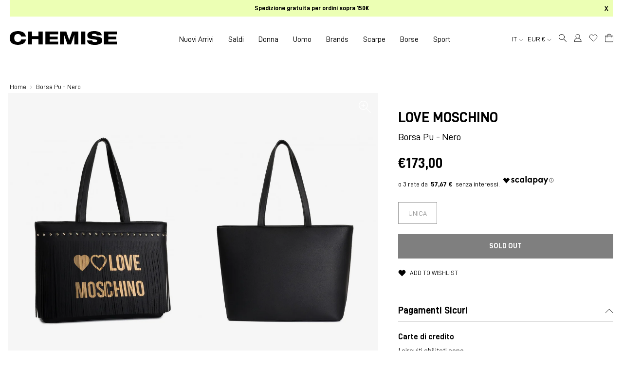

--- FILE ---
content_type: text/html; charset=utf-8
request_url: https://chemiseimola.com/products/borsa-pu-nero
body_size: 52102
content:
<!DOCTYPE html>
<html lang="it">
<head>

  <!-- Google Tag Manager -->
<script>(function(w,d,s,l,i){w[l]=w[l]||[];w[l].push({'gtm.start':
new Date().getTime(),event:'gtm.js'});var f=d.getElementsByTagName(s)[0],
j=d.createElement(s),dl=l!='dataLayer'?'&l='+l:'';j.async=true;j.src=
'https://www.googletagmanager.com/gtm.js?id='+i+dl;f.parentNode.insertBefore(j,f);
})(window,document,'script','dataLayer','GTM-TRFGR5H');</script>
<!-- End Google Tag Manager -->

  <meta charset="utf-8" />
  <meta http-equiv="X-UA-Compatible" content="IE=edge" />
  <meta name="viewport" content="width=device-width, initial-scale=1.0" />

  <script>  (function(f, a, s, h, i, o, n) {f['GlamiTrackerObject'] = i;  f[i]=f[i]||function(){(f[i].q=f[i].q||[]).push(arguments)};o=a.createElement(s),  n=a.getElementsByTagName(s)[0];o.async=1;o.src=h;n.parentNode.insertBefore(o,n)  })(window, document, 'script', '//glamipixel.com/js/compiled/pt.js', 'glami');  glami('create', '92a6030076e8934d1797eba46aa4db1b', 'it');  glami('track', 'PageView');var currentVariantId = window.location.search.includes('variant')?      window.location.search.split('variant=')[1] :      "40011689296068";    glami('track', 'ViewContent', {      content_type: 'product',      item_ids: [currentVariantId]    });</script>
  
  <!-- Browser color mobile -->
  <meta name="theme-color" content="#ffffff" />
<link rel="preconnect" href="https://cdn.shopify.com" crossorigin />
  
  
  <link rel="shortcut icon" href="//chemiseimola.com/cdn/shop/files/favicon_chemise_imola_32x32.png?v=1627371192" type="image/png" />
  






    

<!--Product Vendor Camelcase-->
  
  

<!--Product Vendor Camelcase-->
  
  

<!-- Find current product model_code -->
  

<!-- Find current product main_collection -->
  

<!-- Find current product season: -->
  

<!-- Find current product season: -->
  

<!-- Check if product has model_code variants -->
  

    

<!-- Find current product macro_color -->
    

<!-- Find current product micro_color -->
    

<!-- Find current product macro_category -->
    

<!-- Find current product micro_category -->
    

<!-- Find current product gender -->
  

	




  <!-- Primary Meta Tags -->
  <title> Love Moschino Borsa Pu - Nero Donna » Chemise Imola</title>
  <meta name="title" content=" Love Moschino Borsa Pu - Nero Donna">
  <meta name="description" content="Acquista Love Moschino Borsa Pu - Nero Donna per soli €173,00 EUR su Chemise Imola">
  <meta property="og:site_name" content="Chemise Imola">
  <meta property="og:price:amount" content="173,00">
  <meta property="og:price:currency" content="EUR">

  <!-- Open Graph / Facebook -->
  <meta property="og:type" content="website">
  <meta property="og:url" content="https://chemiseimola.com/products/borsa-pu-nero">
  <meta property="og:title" content=" Love Moschino Borsa Pu - Nero Donna">
  <meta property="og:description" content="Acquista Love Moschino Borsa Pu - Nero Donna per soli €173,00 EUR su Chemise Imola">
  <meta property="og:image" content="//chemiseimola.com/cdn/shop/products/807dc06549fd8b790e97c1dff0401967_1000x.jpg?v=1625053625">

  <!-- Twitter -->
  <meta property="twitter:card" content="summary_large_image">
  <meta property="twitter:url" content="https://chemiseimola.com/products/borsa-pu-nero">
  <meta property="twitter:title" content=" Love Moschino Borsa Pu - Nero Donna">
  <meta property="twitter:description" content="Acquista Love Moschino Borsa Pu - Nero Donna per soli €173,00 EUR su Chemise Imola">
  <meta property="twitter:image" content="//chemiseimola.com/cdn/shop/products/807dc06549fd8b790e97c1dff0401967_1000x.jpg?v=1625053625">
  <meta property="twitter:site" content="@ChemiseImola">





<meta http-equiv="Cache-control" content="public">

<script type="text/javascript">
  function initAppmate(Appmate){
    Appmate.wk.on({
      'click [data-wk-add-product]': eventHandler(function(){
        var productId = this.getAttribute('data-wk-add-product');
        var select = Appmate.wk.$('form select[name="id"]');
        var variantId = select.length ? select.val() : undefined;
        Appmate.wk.addProduct(productId, variantId).then(function(product) {
          var variant = product.selected_or_first_available_variant || {};
          sendTracking({
            hitType: 'event',
            eventCategory: 'Wishlist',
            eventAction: 'WK Added Product',
            eventLabel: 'Wishlist King',
          }, {
            id: variant.sku || variant.id,
            name: product.title,
            category: product.type,
            brand: product.vendor,
            variant: variant.title,
            price: variant.price
          }, {
            list: "" || undefined
          });
        });
      }),
      'click [data-wk-remove-product]': eventHandler(function(){
        var productId = this.getAttribute('data-wk-remove-product');
        Appmate.wk.removeProduct(productId).then(function(product) {
          var variant = product.selected_or_first_available_variant || {};
          sendTracking({
            hitType: 'event',
            eventCategory: 'Wishlist',
            eventAction: 'WK Removed Product',
            eventLabel: 'Wishlist King',
          }, {
            id: variant.sku || variant.id,
            name: product.title,
            category: product.type,
            brand: product.vendor,
            variant: variant.title,
            price: variant.price
          }, {
            list: "" || undefined
          });
        });
      }),
      'click [data-wk-remove-item]': eventHandler(function(){
        var itemId = this.getAttribute('data-wk-remove-item');
        fadeOrNot(this, function() {
          Appmate.wk.removeItem(itemId).then(function(product){
            var variant = product.selected_or_first_available_variant || {};
            sendTracking({
              hitType: 'event',
              eventCategory: 'Wishlist',
              eventAction: 'WK Removed Product',
              eventLabel: 'Wishlist King',
            }, {
              id: variant.sku || variant.id,
              name: product.title,
              category: product.type,
              brand: product.vendor,
              variant: variant.title,
              price: variant.price
            }, {
              list: "" || undefined
            });
          });
        });
      }),
      'click [data-wk-clear-wishlist]': eventHandler(function(){
        var wishlistId = this.getAttribute('data-wk-clear-wishlist');
        Appmate.wk.clear(wishlistId).then(function() {
          sendTracking({
            hitType: 'event',
            eventCategory: 'Wishlist',
            eventAction: 'WK Cleared Wishlist',
            eventLabel: 'Wishlist King',
          });
        });
      }),
      'click [data-wk-share]': eventHandler(function(){
        var params = {
          wkShareService: this.getAttribute("data-wk-share-service"),
          wkShare: this.getAttribute("data-wk-share"),
          wkShareImage: this.getAttribute("data-wk-share-image")
        };
        var shareLink = Appmate.wk.getShareLink(params);

        sendTracking({
          hitType: 'event',
          eventCategory: 'Wishlist',
          eventAction: 'WK Shared Wishlist (' + params.wkShareService + ')',
          eventLabel: 'Wishlist King',
        });

        switch (params.wkShareService) {
          case 'link':
            Appmate.wk.$('#wk-share-link-text').addClass('wk-visible').find('.wk-text').html(shareLink);
            var copyButton = Appmate.wk.$('#wk-share-link-text .wk-clipboard');
            var copyText = copyButton.html();
            var clipboard = Appmate.wk.clipboard(copyButton[0]);
            clipboard.on('success', function(e) {
              copyButton.html('copied');
              setTimeout(function(){
                copyButton.html(copyText);
              }, 2000);
            });
            break;
          case 'email':
            window.location.href = shareLink;
            break;
          case 'contact':
            var contactUrl = '/pages/contact';
            var message = 'Here is the link to my list:\n' + shareLink;
            window.location.href=contactUrl + '?message=' + encodeURIComponent(message);
            break;
          default:
            window.open(
              shareLink,
              'wishlist_share',
              'height=590, width=770, toolbar=no, menubar=no, scrollbars=no, resizable=no, location=no, directories=no, status=no'
            );
        }
      }),
      'click [data-wk-move-to-cart]': eventHandler(function(){
        var $elem = Appmate.wk.$(this);
        $form = $elem.parents('form');
        $elem.prop("disabled", true);

        var item = this.getAttribute('data-wk-move-to-cart');
        var formData = $form.serialize();

        fadeOrNot(this, function(){
          Appmate.wk
          .moveToCart(item, formData)
          .then(function(product){
            $elem.prop("disabled", false);

            var variant = product.selected_or_first_available_variant || {};
            sendTracking({
              hitType: 'event',
              eventCategory: 'Wishlist',
              eventAction: 'WK Added to Cart',
              eventLabel: 'Wishlist King',
              hitCallback: function() {
                window.scrollTo(0, 0);
                location.reload();
              }
            }, {
              id: variant.sku || variant.id,
              name: product.title,
              category: product.type,
              brand: product.vendor,
              variant: variant.title,
              price: variant.price,
              quantity: 1,
            }, {
              list: "" || undefined
            });
          });
        });
      }),
      'render .wk-option-select': function(elem){
        appmateOptionSelect(elem);
      },
      'login-required': function (intent) {
        var redirect = {
          path: window.location.pathname,
          intent: intent
        };
        window.location = '/account/login?wk-redirect=' + encodeURIComponent(JSON.stringify(redirect));
      },
      'ready': function () {
        fillContactForm();

        var redirect = Appmate.wk.getQueryParam('wk-redirect');
        if (redirect) {
          Appmate.wk.addLoginRedirect(Appmate.wk.$('#customer_login'), JSON.parse(redirect));
        }
        var intent = Appmate.wk.getQueryParam('wk-intent');
        if (intent) {
          intent = JSON.parse(intent);
          switch (intent.action) {
            case 'addProduct':
              Appmate.wk.addProduct(intent.product, intent.variant)
              break;
            default:
              console.warn('Wishlist King: Intent not implemented', intent)
          }
          if (window.history && window.history.pushState) {
            history.pushState(null, null, window.location.pathname);
          }
        }
      }
    });

    Appmate.init({
      shop: {
        domain: 'chemise-imola-abbigliamento.myshopify.com'
      },
      session: {
        customer: ''
      },
      globals: {
        settings: {
          app_wk_icon: 'heart',
          app_wk_share_position: 'hidden',
          app_wk_products_per_row: 4,
          money_format: '€{{amount_with_comma_separator}}',
          root_url: ''
        },
        customer: '',
        customer_accounts_enabled: true,
        locale: {
        	collection_empty: 'La tua wishlist è vuota!',
        	login_note_html: '<a href="/account/login">Accedi</a> o <a href="/account/register">registrati</a> per salvare la tua wishlist.'
      	}
      },
      wishlist: {
        filter: function(product) {
          return !product.hidden;
        },
        loginRequired: false,
        handle: '/pages/wishlist',
        proxyHandle: "/a/wk",
        share: {
          handle: "/pages/shared-wishlist",
          title: 'My Wishlist',
          description: 'Check out some of my favorite things @ Chemise Imola.',
          imageTitle: 'Chemise Imola',
          hashTags: 'wishlist',
          twitterUser: false // will be used with via
        }
      }
    });

    function sendTracking(event, product, action) {
      if (typeof fbq === 'function') {
        switch (event.eventAction) {
          case "WK Added Product":
            fbq('track', 'AddToWishlist', {
              value: product.price,
              currency: 'EUR'
            });
            break;
        }
      }
      if (typeof ga === 'function') {
        if (product) {
          delete product.price;
          ga('ec:addProduct', product);
        }

        if (action) {
          ga('ec:setAction', 'click', action);
        }

        if (event) {
          ga('send', event);
        }

        if (!ga.loaded) {
          event && event.hitCallback && event.hitCallback()
        }
      } else {
        event && event.hitCallback && event.hitCallback()
      }
    }

    function fillContactForm() {
      document.addEventListener('DOMContentLoaded', fillContactForm)
      if (document.getElementById('contact_form')) {
        var message = Appmate.wk.getQueryParam('message');
        var bodyElement = document.querySelector("#contact_form textarea[name='contact[body]']");
        if (bodyElement && message) {
          bodyElement.value = message;
        }
      }
    }

    function eventHandler (callback) {
      return function (event) {
        if (typeof callback === 'function') {
          callback.call(this, event)
        }
        if (event) {
          event.preventDefault();
          event.stopPropagation();
        }
      }
    }

    function fadeOrNot(elem, callback){
      if (typeof $ !== "function") {
        callback();
        return;
      }
      var $elem = $(elem);
  	  if ($elem.parents('.wk-fadeout').length) {
        $elem.parents('.wk-fadeout').fadeOut(callback);
      } else {
        callback();
      }
    }
  }
</script>



<script
  id="wishlist-icon-filled"
  data="wishlist"
  type="text/x-template"
  app="wishlist-king"
>
  {% if settings.app_wk_icon == "heart" %}
    <svg width="20" height="20" viewBox="0 0 20 20" fill="none" xmlns="http://www.w3.org/2000/svg"><path d="M17.365 3.841a4.582 4.582 0 00-6.483 0l-.884.884-.883-.884a4.584 4.584 0 10-6.483 6.484l.883.883 6.483 6.483 6.484-6.483.883-.883a4.582 4.582 0 000-6.484v0z" fill="currentColor" stroke="currentColor" stroke-linecap="round" stroke-linejoin="round" style="stroke: currentColor; fill: currentColor;"/></svg>
  {% elsif settings.app_wk_icon == "star" %}
    <svg version='1.1' xmlns='https://www.w3.org/2000/svg' width='64' height='60.9' viewBox='0 0 64 64'>
      <path d='M63.92,23.25a1.5,1.5,0,0,0-1.39-1H40.3L33.39,1.08A1.5,1.5,0,0,0,32,0h0a1.49,1.49,0,0,0-1.39,1L23.7,22.22H1.47a1.49,1.49,0,0,0-1.39,1A1.39,1.39,0,0,0,.6,24.85l18,13L11.65,59a1.39,1.39,0,0,0,.51,1.61,1.47,1.47,0,0,0,.88.3,1.29,1.29,0,0,0,.88-0.3l18-13.08L50,60.68a1.55,1.55,0,0,0,1.76,0,1.39,1.39,0,0,0,.51-1.61l-6.9-21.14,18-13A1.45,1.45,0,0,0,63.92,23.25Z' fill='#be8508'></path>
    </svg>
  {% endif %}
</script>

<script
  id="wishlist-icon-empty"
  data="wishlist"
  type="text/x-template"
  app="wishlist-king"
>
  {% if settings.app_wk_icon == "heart" %}
    <svg width="20" height="20" viewBox="0 0 20 20" fill="none" xmlns="http://www.w3.org/2000/svg"><path d="M17.365 3.841a4.582 4.582 0 00-6.483 0l-.884.884-.883-.884a4.584 4.584 0 10-6.483 6.484l.883.883 6.483 6.483 6.484-6.483.883-.883a4.582 4.582 0 000-6.484v0z" stroke="currentColor" stroke-linecap="round" stroke-linejoin="round"/></svg>
  {% elsif settings.app_wk_icon == "star" %}
    <svg version='1.1' xmlns='https://www.w3.org/2000/svg' width='64' height='60.9' viewBox='0 0 64 64'>
      <path d='M63.92,23.25a1.5,1.5,0,0,0-1.39-1H40.3L33.39,1.08A1.5,1.5,0,0,0,32,0h0a1.49,1.49,0,0,0-1.39,1L23.7,22.22H1.47a1.49,1.49,0,0,0-1.39,1A1.39,1.39,0,0,0,.6,24.85l18,13L11.65,59a1.39,1.39,0,0,0,.51,1.61,1.47,1.47,0,0,0,.88.3,1.29,1.29,0,0,0,.88-0.3l18-13.08L50,60.68a1.55,1.55,0,0,0,1.76,0,1.39,1.39,0,0,0,.51-1.61l-6.9-21.14,18-13A1.45,1.45,0,0,0,63.92,23.25ZM42.75,36.18a1.39,1.39,0,0,0-.51,1.61l5.81,18L32.85,44.69a1.41,1.41,0,0,0-1.67,0L15.92,55.74l5.81-18a1.39,1.39,0,0,0-.51-1.61L6,25.12H24.7a1.49,1.49,0,0,0,1.39-1L32,6.17l5.81,18a1.5,1.5,0,0,0,1.39,1H58Z' fill='#be8508'></path>
    </svg>
  {% endif %}
</script>

<script
  id="wishlist-icon-remove"
  data="wishlist"
  type="text/x-template"
  app="wishlist-king"
>
  <svg role="presentation" viewBox="0 0 16 14">
    <path d="M15 0L1 14m14 0L1 0" stroke="currentColor" fill="none" fill-rule="evenodd"></path>
  </svg>
</script>

<script
  id="wishlist-link"
  data="wishlist"
  type="text/x-template"
  app="wishlist-king"
>
  {% if wishlist.item_count %}
    {% assign link_icon = 'wishlist-icon-empty' %}
  {% else %}
    {% assign link_icon = 'wishlist-icon-empty' %}
  {% endif %}
  <a href="{{ wishlist.url }}" class="wk-link wk-{{ wishlist.state }}" title="View Wishlist"><div class="wk-icon">{% include link_icon %}</div><!--span class="wk-label">Wishlist</span--> <span class="wk-count">{{ wishlist.item_count }}</span></a>
</script>

<script
  id="wishlist-link-li"
  data="wishlist"
  type="text/x-template"
  app="wishlist-king"
>
  <li class="wishlist-link-li wk-{{ wishlist.state }}">
    {% include 'wishlist-link' %}
  </li>
</script>

<script
  id="wishlist-button-product"
  data="product"
  type="text/x-template"
  app="wishlist-king"
>
  {% if product.in_wishlist %}
    {% assign btn_text = 'In Wishlist' %}
    {% assign btn_title = 'Remove from Wishlist' %}
    {% assign btn_action = 'wk-remove-product' %}
    {% assign btn_icon = 'wishlist-icon-filled' %}
  {% else %}
    {% assign btn_text = 'Add to Wishlist' %}
    {% assign btn_title = 'Add to Wishlist' %}
    {% assign btn_action = 'wk-add-product' %}
    {% assign btn_icon = 'wishlist-icon-empty' %}
  {% endif %}

  <button type="button" class="wk-button-product {{ btn_action }}" title="{{ btn_title }}" data-{{ btn_action }}="{{ product.id }}">
    <div class="wk-icon">
      {% include btn_icon %}
    </div>
    <span class="wk-label">{{ btn_text }}</span>
  </button>
</script>

<script
  id="wishlist-button-collection"
  data="product"
  type="text/x-template"
  app="wishlist-king"
>
  {% if product.in_wishlist %}
    {% assign btn_text = 'In Wishlist' %}
    {% assign btn_title = 'Remove from Wishlist' %}
    {% assign btn_action = 'wk-remove-product' %}
    {% assign btn_icon = 'wishlist-icon-filled' %}
  {% else %}
    {% assign btn_text = 'Add to Wishlist' %}
    {% assign btn_title = 'Add to Wishlist' %}
    {% assign btn_action = 'wk-add-product' %}
    {% assign btn_icon = 'wishlist-icon-empty' %}
  {% endif %}

  <button type="button" class="wk-button-collection {{ btn_action }}" title="{{ btn_title }}" data-{{ btn_action }}="{{ product.id }}">
    <div class="wk-icon">
      {% include btn_icon %}
    </div>
    <span class="wk-label">{{ btn_text }}</span>
  </button>
</script>

<script
  id="wishlist-button-wishlist-page"
  data="product"
  type="text/x-template"
  app="wishlist-king"
>
  {% if wishlist.read_only %}
    {% assign item_id = product.id %}
  {% else %}
    {% assign item_id = product.wishlist_item_id %}
  {% endif %}

  {% assign add_class = '' %}
  {% if product.in_wishlist and wishlist.read_only == true %}
    {% assign btn_text = 'In Wishlist' %}
    {% assign btn_title = 'Remove from Wishlist' %}
    {% assign btn_action = 'wk-remove-product' %}
    {% assign btn_icon = 'wishlist-icon-filled' %}
  {% elsif product.in_wishlist and wishlist.read_only == false %}
    {% assign btn_text = 'In Wishlist' %}
    {% assign btn_title = 'Remove from Wishlist' %}
    {% assign btn_action = 'wk-remove-item' %}
    {% assign btn_icon = 'wishlist-icon-remove' %}
    {% assign add_class = 'wk-with-hover' %}
  {% else %}
    {% assign btn_text = 'Add to Wishlist' %}
    {% assign btn_title = 'Add to Wishlist' %}
    {% assign btn_action = 'wk-add-product' %}
    {% assign btn_icon = 'wishlist-icon-empty' %}
    {% assign add_class = 'wk-with-hover' %}
  {% endif %}

  <button type="button" class="wk-button-wishlist-page {{ btn_action }} {{ add_class }}" title="{{ btn_title }}" data-{{ btn_action }}="{{ item_id }}">
    <div class="wk-icon">
      {% include btn_icon %}
    </div>
    <span class="wk-label">{{ btn_text }}</span>
  </button>
</script>

<script
  id="wishlist-button-wishlist-clear"
  data="wishlist"
  type="text/x-template"
  app="wishlist-king"
>
  {% assign btn_text = 'Clear Wishlist' %}
  {% assign btn_title = 'Clear Wishlist' %}
  {% assign btn_class = 'wk-button-wishlist-clear' %}

  <button type="button" class="{{ btn_class }}" title="{{ btn_title }}" data-wk-clear-wishlist="{{ wishlist.permaId }}">
    <span class="wk-label">{{ btn_text }}</span>
  </button>
</script>

<script
  id="wishlist-shared"
  data="shared_wishlist"
  type="text/x-template"
  app="wishlist-king"
>
  {% assign wishlist = shared_wishlist %}
  {% include 'wishlist-collection' with wishlist %}
</script>

<script
  id="wishlist-collection"
  data="wishlist"
  type="text/x-template"
  app="wishlist-king"
>
  <div class='wishlist-collection'>
  {% if wishlist.item_count == 0 %}
    {% include 'wishlist-collection-empty' %}
  {% else %}
    {% if customer_accounts_enabled and customer == false and wishlist.read_only == false %}
      {% include 'wishlist-collection-login-note' %}
    {% endif %}

    {% if settings.app_wk_share_position == "top" %}
      {% unless wishlist.read_only %}
        {% include 'wishlist-collection-share' %}
      {% endunless %}
    {% endif %}

    {% include 'wishlist-collection-loop' %}

    {% if settings.app_wk_share_position == "bottom" %}
      {% unless wishlist.read_only %}
        {% include 'wishlist-collection-share' %}
      {% endunless %}
    {% endif %}

    {% unless wishlist.read_only %}
      {% include 'wishlist-button-wishlist-clear' %}
    {% endunless %}
  {% endif %}
  </div>
</script>

<script
  id="wishlist-collection-empty"
  data="wishlist"
  type="text/x-template"
  app="wishlist-king"
>
  <div class="wk-row">
    <div class="wk-span12">
      <h3 class="wk-wishlist-empty-note">{{ locale.collection_empty }}</h3>
    </div>
  </div>
</script>

<script
  id="wishlist-collection-login-note"
  data="wishlist"
  type="text/x-template"
  app="wishlist-king"
>
  <div class="wk-row">
    <p class="wk-span12 wk-login-note">
      {{ locale.login_note_html }}
    </p>
  </div>
</script>

<script
  id="wishlist-collection-share"
  data="wishlist"
  type="text/x-template"
  app="wishlist-king"
>
  <h3 id="wk-share-head">Share Wishlist</h3>
  <ul id="wk-share-list">
    <li>{% include 'wishlist-share-button-fb' %}</li>
    <li>{% include 'wishlist-share-button-pinterest' %}</li>
    <li>{% include 'wishlist-share-button-twitter' %}</li>
    <li>{% include 'wishlist-share-button-email' %}</li>
    <li id="wk-share-whatsapp">{% include 'wishlist-share-button-whatsapp' %}</li>
    <li>{% include 'wishlist-share-button-link' %}</li>
    {% comment %}
    <li>{% include 'wishlist-share-button-contact' %}</li>
    {% endcomment %}
  </ul>
  <div id="wk-share-link-text"><span class="wk-text"></span><button class="wk-clipboard" data-clipboard-target="#wk-share-link-text .wk-text">copy link</button></div>
</script>

<script
  id="wishlist-collection-loop"
  data="wishlist"
  type="text/x-template"
  app="wishlist-king"
>
  <div class="wk-row wk-row--items">
    {% assign item_count = 0 %}
    {% for product in wishlist.products %}
      {% assign item_count = item_count | plus: 1 %}
      {% unless limit and item_count > limit %}
        {% assign hide_default_title = false %}
        {% if product.variants.length == 1 and product.variants[0].title contains 'Default' %}
          {% assign hide_default_title = true %}
        {% endif %}

        {% assign items_per_row = settings.app_wk_products_per_row %}
        {% assign wk_item_width = 100 | divided_by: items_per_row %}

        <div class="wk-item-column" style="width: {{ wk_item_width }}%">
          <div id="wk-item-{{ product.wishlist_item_id }}" class="wk-item {{ wk_item_class }} {% unless wishlist.read_only %}wk-fadeout{% endunless %} product-item-default" data-wk-item="{{ product.wishlist_item_id }}">

            {% include 'wishlist-collection-product-image' with product %}
            {% include 'wishlist-button-wishlist-page' with product %}
            <div class="product__content">
              {% include 'wishlist-collection-product-title' with product %}
              {% include 'wishlist-collection-product-price' %}
              {% include 'wishlist-collection-product-form' with product %}
            </div><!-- /.product__content -->
          </div>
        </div>
      {% endunless %}
    {% endfor %}
  </div>
</script>

<script
  id="wishlist-collection-product-image"
  data="wishlist"
  type="text/x-template"
  app="wishlist-king"
>
  <div class="wk-image product__image">
    <a href="{{ product | variant_url }}" class="wk-variant-link wk-content" title="View product">
      <div
        class="product__image-inner"
        role="img"
        aria-label="{{ product.title | escape }}"
        style="background-image: url({{ product | variant_img_url '700x' }});"
        >
      </div><!-- /.product__image-inner -->
    </a>
  </div>
</script>

<script
  id="wishlist-collection-product-title"
  data="wishlist"
  type="text/x-template"
  app="wishlist-king"
>
  <h4 class="product__title">
    <a href="{{ product | variant_url }}">{{ product.title }}</a>
  </h4><!-- /.product__title -->
</script>

<script
  id="wishlist-collection-product-price"
  data="wishlist"
  type="text/x-template"
  app="wishlist-king"
>
  {% assign variant = product.selected_or_first_available_variant %}
  <div class="product__price">
    <span>
      {% if variant.price >= variant.compare_at_price %}
      {{ variant.price | money }}
      {% else %}
      <span class="saleprice">{{ variant.price | money }}</span> <del>{{ variant.compare_at_price | money }}</del>
      {% endif %}
    </span>
  </div><!-- /.product__price -->
</script>

<script
  id="wishlist-collection-product-form"
  data="wishlist"
  type="text/x-template"
  app="wishlist-king"
>
  <form id="wk-add-item-form-{{ product.wishlist_item_id }}" action="/cart/add" method="post" class="wk-add-item-form">

    <!-- Begin product options -->
    <div class="wk-product-options {% if hide_default_title %}wk-no-options{% endif %}">

      <div class="wk-select" {% if hide_default_title %} style="display:none"{% endif %}>
        <select id="wk-option-select-{{ product.wishlist_item_id }}" class="wk-option-select" name="id">

          {% for variant in product.variants %}
          <option value="{{ variant.id }}" {% if variant == product.selected_or_first_available_variant %}selected="selected"{% endif %}>
            {{ variant.title }} - {{ variant.price | money }}
          </option>
          {% endfor %}

        </select>
      </div>

      {% comment %}
        {% if settings.display_quantity_dropdown and product.available %}
        <div class="wk-selector-wrapper">
          <label>Quantity</label>
          <input class="wk-quantity" type="number" name="quantity" value="1" class="wk-item-quantity" />
        </div>
        {% endif %}
      {% endcomment %}

      <div class="wk-purchase-section{% if product.variants.length > 1 %} wk-multiple{% endif %}">
        {% unless product.available %}
        <input type="submit" class="wk-add-to-cart disabled" disabled="disabled" value="Sold Out" />
        {% else %}
          {% assign cart_action = 'wk-move-to-cart' %}
          {% if wishlist.read_only %}
            {% assign cart_action = 'wk-add-to-cart' %}
          {% endif %}
          <input type="submit" class="wk-add-to-cart" data-{{ cart_action }}="{{ product.wishlist_item_id }}" name="add" value="Add to Cart" />
        {% endunless %}
      </div>
    </div>
    <!-- End product options -->
  </form>
</script>

<script
  id="wishlist-share-button-fb"
  data="wishlist"
  type="text/x-template"
  app="wishlist-king"
>
  {% unless wishlist.empty %}
  <a href="#" class="wk-button-share resp-sharing-button__link" title="Share on Facebook" data-wk-share-service="facebook" data-wk-share="{{ wishlist.permaId }}" data-wk-share-image="{{ wishlist.products[0] | variant_img_url: '1200x630' }}">
    <div class="resp-sharing-button resp-sharing-button--facebook resp-sharing-button--large">
      <div aria-hidden="true" class="resp-sharing-button__icon resp-sharing-button__icon--solid">
        <svg version="1.1" x="0px" y="0px" width="24px" height="24px" viewBox="0 0 24 24" enable-background="new 0 0 24 24" xml:space="preserve">
          <g>
            <path d="M18.768,7.465H14.5V5.56c0-0.896,0.594-1.105,1.012-1.105s2.988,0,2.988,0V0.513L14.171,0.5C10.244,0.5,9.5,3.438,9.5,5.32 v2.145h-3v4h3c0,5.212,0,12,0,12h5c0,0,0-6.85,0-12h3.851L18.768,7.465z"/>
          </g>
        </svg>
      </div>
      <span>Facebook</span>
    </div>
  </a>
  {% endunless %}
</script>

<script
  id="wishlist-share-button-twitter"
  data="wishlist"
  type="text/x-template"
  app="wishlist-king"
>
  {% unless wishlist.empty %}
  <a href="#" class="wk-button-share resp-sharing-button__link" title="Share on Twitter" data-wk-share-service="twitter" data-wk-share="{{ wishlist.permaId }}">
    <div class="resp-sharing-button resp-sharing-button--twitter resp-sharing-button--large">
      <div aria-hidden="true" class="resp-sharing-button__icon resp-sharing-button__icon--solid">
        <svg version="1.1" x="0px" y="0px" width="24px" height="24px" viewBox="0 0 24 24" enable-background="new 0 0 24 24" xml:space="preserve">
          <g>
            <path d="M23.444,4.834c-0.814,0.363-1.5,0.375-2.228,0.016c0.938-0.562,0.981-0.957,1.32-2.019c-0.878,0.521-1.851,0.9-2.886,1.104 C18.823,3.053,17.642,2.5,16.335,2.5c-2.51,0-4.544,2.036-4.544,4.544c0,0.356,0.04,0.703,0.117,1.036 C8.132,7.891,4.783,6.082,2.542,3.332C2.151,4.003,1.927,4.784,1.927,5.617c0,1.577,0.803,2.967,2.021,3.782 C3.203,9.375,2.503,9.171,1.891,8.831C1.89,8.85,1.89,8.868,1.89,8.888c0,2.202,1.566,4.038,3.646,4.456 c-0.666,0.181-1.368,0.209-2.053,0.079c0.579,1.804,2.257,3.118,4.245,3.155C5.783,18.102,3.372,18.737,1,18.459 C3.012,19.748,5.399,20.5,7.966,20.5c8.358,0,12.928-6.924,12.928-12.929c0-0.198-0.003-0.393-0.012-0.588 C21.769,6.343,22.835,5.746,23.444,4.834z"/>
          </g>
        </svg>
      </div>
      <span>Twitter</span>
    </div>
  </a>
  {% endunless %}
</script>

<script
  id="wishlist-share-button-pinterest"
  data="wishlist"
  type="text/x-template"
  app="wishlist-king"
>
  {% unless wishlist.empty %}
  <a href="#" class="wk-button-share resp-sharing-button__link" title="Share on Pinterest" data-wk-share-service="pinterest" data-wk-share="{{ wishlist.permaId }}" data-wk-share-image="{{ wishlist.products[0] | variant_img_url: '1200x630' }}">
    <div class="resp-sharing-button resp-sharing-button--pinterest resp-sharing-button--large">
      <div aria-hidden="true" class="resp-sharing-button__icon resp-sharing-button__icon--solid">
        <svg version="1.1" x="0px" y="0px" width="24px" height="24px" viewBox="0 0 24 24" enable-background="new 0 0 24 24" xml:space="preserve">
          <path d="M12.137,0.5C5.86,0.5,2.695,5,2.695,8.752c0,2.272,0.8 ,4.295,2.705,5.047c0.303,0.124,0.574,0.004,0.661-0.33 c0.062-0.231,0.206-0.816,0.271-1.061c0.088-0.331,0.055-0.446-0.19-0.736c-0.532-0.626-0.872-1.439-0.872-2.59 c0-3.339,2.498-6.328,6.505-6.328c3.548,0,5.497,2.168,5.497,5.063c0,3.809-1.687,7.024-4.189,7.024 c-1.382,0-2.416-1.142-2.085-2.545c0.397-1.675,1.167-3.479,1.167-4.688c0-1.081-0.58-1.983-1.782-1.983 c-1.413,0-2.548,1.461-2.548,3.42c0,1.247,0.422,2.09,0.422,2.09s-1.445,6.126-1.699,7.199c-0.505,2.137-0.076,4.756-0.04,5.02 c0.021,0.157,0.224,0.195,0.314,0.078c0.13-0.171,1.813-2.25,2.385-4.325c0.162-0.589,0.929-3.632,0.929-3.632 c0.459,0.876,1.801,1.646,3.228,1.646c4.247,0,7.128-3.871,7.128-9.053C20.5,4.15,17.182,0.5,12.137,0.5z"/>
        </svg>
      </div>
      <span>Pinterest</span>
    </div>
  </a>
  {% endunless %}
</script>

<script
  id="wishlist-share-button-whatsapp"
  data="wishlist"
  type="text/x-template"
  app="wishlist-king"
>
  {% unless wishlist.empty %}
  <a href="#" class="wk-button-share resp-sharing-button__link" title="Share via WhatsApp" data-wk-share-service="whatsapp" data-wk-share="{{ wishlist.permaId }}">
    <div class="resp-sharing-button resp-sharing-button--whatsapp resp-sharing-button--large">
      <div aria-hidden="true" class="resp-sharing-button__icon resp-sharing-button__icon--solid">
        <svg xmlns="https://www.w3.org/2000/svg" width="24" height="24" viewBox="0 0 24 24">
          <path stroke="none" d="M20.1,3.9C17.9,1.7,15,0.5,12,0.5C5.8,0.5,0.7,5.6,0.7,11.9c0,2,0.5,3.9,1.5,5.6l-1.6,5.9l6-1.6c1.6,0.9,3.5,1.3,5.4,1.3l0,0l0,0c6.3,0,11.4-5.1,11.4-11.4C23.3,8.9,22.2,6,20.1,3.9z M12,21.4L12,21.4c-1.7,0-3.3-0.5-4.8-1.3l-0.4-0.2l-3.5,1l1-3.4L4,17c-1-1.5-1.4-3.2-1.4-5.1c0-5.2,4.2-9.4,9.4-9.4c2.5,0,4.9,1,6.7,2.8c1.8,1.8,2.8,4.2,2.8,6.7C21.4,17.2,17.2,21.4,12,21.4z M17.1,14.3c-0.3-0.1-1.7-0.9-1.9-1c-0.3-0.1-0.5-0.1-0.7,0.1c-0.2,0.3-0.8,1-0.9,1.1c-0.2,0.2-0.3,0.2-0.6,0.1c-0.3-0.1-1.2-0.5-2.3-1.4c-0.9-0.8-1.4-1.7-1.6-2c-0.2-0.3,0-0.5,0.1-0.6s0.3-0.3,0.4-0.5c0.2-0.1,0.3-0.3,0.4-0.5c0.1-0.2,0-0.4,0-0.5c0-0.1-0.7-1.5-1-2.1C8.9,6.6,8.6,6.7,8.5,6.7c-0.2,0-0.4,0-0.6,0S7.5,6.8,7.2,7c-0.3,0.3-1,1-1,2.4s1,2.8,1.1,3c0.1,0.2,2,3.1,4.9,4.3c0.7,0.3,1.2,0.5,1.6,0.6c0.7,0.2,1.3,0.2,1.8,0.1c0.6-0.1,1.7-0.7,1.9-1.3c0.2-0.7,0.2-1.2,0.2-1.3C17.6,14.5,17.4,14.4,17.1,14.3z"/>
        </svg>
      </div>
      <span>WhatsApp</span>
    </div>
  </a>
  {% endunless %}
</script>

<script
  id="wishlist-share-button-email"
  data="wishlist"
  type="text/x-template"
  app="wishlist-king"
>
  {% unless wishlist.empty %}
  <a href="#" class="wk-button-share resp-sharing-button__link" title="Share via Email" data-wk-share-service="email" data-wk-share="{{ wishlist.permaId }}">
    <div class="resp-sharing-button resp-sharing-button--email resp-sharing-button--large">
      <div aria-hidden="true" class="resp-sharing-button__icon resp-sharing-button__icon--solid">
        <svg version="1.1" x="0px" y="0px" width="24px" height="24px" viewBox="0 0 24 24" enable-background="new 0 0 24 24" xml:space="preserve">
          <path d="M22,4H2C0.897,4,0,4.897,0,6v12c0,1.103,0.897,2,2,2h20c1.103,0,2-0.897,2-2V6C24,4.897,23.103,4,22,4z M7.248,14.434 l-3.5,2C3.67,16.479,3.584,16.5,3.5,16.5c-0.174,0-0.342-0.09-0.435-0.252c-0.137-0.239-0.054-0.545,0.186-0.682l3.5-2 c0.24-0.137,0.545-0.054,0.682,0.186C7.571,13.992,7.488,14.297,7.248,14.434z M12,14.5c-0.094,0-0.189-0.026-0.271-0.08l-8.5-5.5 C2.997,8.77,2.93,8.46,3.081,8.229c0.15-0.23,0.459-0.298,0.691-0.147L12,13.405l8.229-5.324c0.232-0.15,0.542-0.084,0.691,0.147 c0.15,0.232,0.083,0.542-0.148,0.691l-8.5,5.5C12.189,14.474,12.095,14.5,12,14.5z M20.934,16.248 C20.842,16.41,20.673,16.5,20.5,16.5c-0.084,0-0.169-0.021-0.248-0.065l-3.5-2c-0.24-0.137-0.323-0.442-0.186-0.682 s0.443-0.322,0.682-0.186l3.5,2C20.988,15.703,21.071,16.009,20.934,16.248z"/>
        </svg>
      </div>
      <span>Email</span>
    </div>
  </a>
  {% endunless %}
</script>

<script
  id="wishlist-share-button-link"
  data="wishlist"
  type="text/x-template"
  app="wishlist-king"
>
  {% unless wishlist.empty %}
  <a href="#" class="wk-button-share resp-sharing-button__link" title="Share via link" data-wk-share-service="link" data-wk-share="{{ wishlist.permaId }}">
    <div class="resp-sharing-button resp-sharing-button--link resp-sharing-button--large">
      <div aria-hidden="true" class="resp-sharing-button__icon resp-sharing-button__icon--solid">
        <svg version='1.1' xmlns='https://www.w3.org/2000/svg' width='512' height='512' viewBox='0 0 512 512'>
          <path d='M459.654,233.373l-90.531,90.5c-49.969,50-131.031,50-181,0c-7.875-7.844-14.031-16.688-19.438-25.813
          l42.063-42.063c2-2.016,4.469-3.172,6.828-4.531c2.906,9.938,7.984,19.344,15.797,27.156c24.953,24.969,65.563,24.938,90.5,0
          l90.5-90.5c24.969-24.969,24.969-65.563,0-90.516c-24.938-24.953-65.531-24.953-90.5,0l-32.188,32.219
          c-26.109-10.172-54.25-12.906-81.641-8.891l68.578-68.578c50-49.984,131.031-49.984,181.031,0
          C509.623,102.342,509.623,183.389,459.654,233.373z M220.326,382.186l-32.203,32.219c-24.953,24.938-65.563,24.938-90.516,0
          c-24.953-24.969-24.953-65.563,0-90.531l90.516-90.5c24.969-24.969,65.547-24.969,90.5,0c7.797,7.797,12.875,17.203,15.813,27.125
          c2.375-1.375,4.813-2.5,6.813-4.5l42.063-42.047c-5.375-9.156-11.563-17.969-19.438-25.828c-49.969-49.984-131.031-49.984-181.016,0
          l-90.5,90.5c-49.984,50-49.984,131.031,0,181.031c49.984,49.969,131.031,49.969,181.016,0l68.594-68.594
          C274.561,395.092,246.42,392.342,220.326,382.186z'/>
        </svg>
      </div>
      <span>E-Mail</span>
    </div>
  </a>
  {% endunless %}
</script>

<script
  id="wishlist-share-button-contact"
  data="wishlist"
  type="text/x-template"
  app="wishlist-king"
>
  {% unless wishlist.empty %}
  <a href="#" class="wk-button-share resp-sharing-button__link" title="Send to customer service" data-wk-share-service="contact" data-wk-share="{{ wishlist.permaId }}">
    <div class="resp-sharing-button resp-sharing-button--link resp-sharing-button--large">
      <div aria-hidden="true" class="resp-sharing-button__icon resp-sharing-button__icon--solid">
        <svg height="24" viewBox="0 0 24 24" width="24" xmlns="http://www.w3.org/2000/svg">
            <path d="M0 0h24v24H0z" fill="none"/>
            <path d="M19 2H5c-1.11 0-2 .9-2 2v14c0 1.1.89 2 2 2h4l3 3 3-3h4c1.1 0 2-.9 2-2V4c0-1.1-.9-2-2-2zm-6 16h-2v-2h2v2zm2.07-7.75l-.9.92C13.45 11.9 13 12.5 13 14h-2v-.5c0-1.1.45-2.1 1.17-2.83l1.24-1.26c.37-.36.59-.86.59-1.41 0-1.1-.9-2-2-2s-2 .9-2 2H8c0-2.21 1.79-4 4-4s4 1.79 4 4c0 .88-.36 1.68-.93 2.25z"/>
        </svg>
      </div>
      <span>E-Mail</span>
    </div>
  </a>
  {% endunless %}
</script>



<script>
  function appmateSelectCallback(variant, selector) {
    var shop = Appmate.wk.globals.shop;
    var product = Appmate.wk.getProduct(variant.product_id);
    var itemId = Appmate.wk.$(selector.variantIdField).parents('[data-wk-item]').attr('data-wk-item');
    var container = Appmate.wk.$('#wk-item-' + itemId);


    

    var imageUrl = '';

    if (variant && variant.image) {
      imageUrl = Appmate.wk.filters.img_url(variant, '1000x');
    } else if (product) {
      imageUrl = Appmate.wk.filters.img_url(product, '1000x');
    }

    if (imageUrl) {
      container.find('.wk-variant-image').attr('src', imageUrl);
    }

    var formatMoney = Appmate.wk.filters.money;

    if (!product.hidden && variant && (variant.available || variant.inventory_policy === 'continue')) {
      container.find('.wk-add-to-cart').removeAttr('disabled').removeClass('disabled').attr('value', 'Add to Cart');
      if(parseFloat(variant.price) < parseFloat(variant.compare_at_price)){
        container.find('.wk-price-preview').html(formatMoney(variant.price) + " <del>" + formatMoney(variant.compare_at_price) + "</del>");
      } else {
        container.find('.wk-price-preview').html(formatMoney(variant.price));
      }
    } else {
      var message = variant && !product.hidden ? "Sold Out" : "Unavailable";
      container.find('.wk-add-to-cart').addClass('disabled').attr('disabled', 'disabled').attr('value', message);
      container.find('.wk-price-preview').text(message);
    }

  };

  function appmateOptionSelect(el){
    if (!Shopify || !Shopify.OptionSelectors) {
      throw new Error('Missing option_selection.js! Please check templates/page.wishlist.liquid');
    }

    var id = el.getAttribute('id');
    var itemId = Appmate.wk.$(el).parents('[data-wk-item]').attr('data-wk-item');
    var container = Appmate.wk.$('#wk-item-' + itemId);

    Appmate.wk.getItem(itemId).then(function(product){
      var selector = new Shopify.OptionSelectors(id, {
        product: product,
        onVariantSelected: appmateSelectCallback,
        enableHistoryState: false
      });

      if (product.selected_variant_id) {
        selector.selectVariant(product.selected_variant_id);
      }

      selector.selectors.forEach(function(selector){
        if (selector.values.length < 2) {
          Appmate.wk.$(selector.element).parents(".selector-wrapper").css({display: "none"});
        }
      });

      // Add label if only one product option and it isn't 'Title'.
      if (product.options.length == 1 && product.options[0] != 'Title') {
        Appmate.wk.$(container)
        .find('.selector-wrapper:first-child')
        .prepend('<label>' + product.options[0] + '</label>');
      }
    });
  }
</script>

<script
  src="https://cdn.appmate.io/legacy-toolkit/1.4.44/appmate.js"
  async
></script>
<link
  href="//chemiseimola.com/cdn/shop/t/8/assets/appmate-wishlist-king.scss.css?v=66738636197151898071626377706"
  rel="stylesheet"
/>

		<link href="//chemiseimola.com/cdn/shop/t/8/assets/swiper-bundle.css?v=61579731298593121301626377695" rel="stylesheet" type="text/css" media="all" />
		<link href="//chemiseimola.com/cdn/shop/t/8/assets/bundle.css?v=180056468875824526641697033012" rel="stylesheet" type="text/css" media="all" />
		<link href="//chemiseimola.com/cdn/shop/t/8/assets/custom.scss.css?v=169082834725293067421710243518" rel="stylesheet" type="text/css" media="all" />

	
<script>window.performance && window.performance.mark && window.performance.mark('shopify.content_for_header.start');</script><meta id="shopify-digital-wallet" name="shopify-digital-wallet" content="/56412045508/digital_wallets/dialog">
<meta name="shopify-checkout-api-token" content="a75dd1e368e39a4da9b73937b65588f4">
<meta id="in-context-paypal-metadata" data-shop-id="56412045508" data-venmo-supported="false" data-environment="production" data-locale="it_IT" data-paypal-v4="true" data-currency="EUR">
<link rel="alternate" hreflang="x-default" href="https://chemiseimola.com/products/borsa-pu-nero">
<link rel="alternate" hreflang="it" href="https://chemiseimola.com/products/borsa-pu-nero">
<link rel="alternate" hreflang="en" href="https://chemiseimola.com/en/products/borsa-pu-nero">
<link rel="alternate" type="application/json+oembed" href="https://chemiseimola.com/products/borsa-pu-nero.oembed">
<script async="async" src="/checkouts/internal/preloads.js?locale=it-IT"></script>
<link rel="preconnect" href="https://shop.app" crossorigin="anonymous">
<script async="async" src="https://shop.app/checkouts/internal/preloads.js?locale=it-IT&shop_id=56412045508" crossorigin="anonymous"></script>
<script id="apple-pay-shop-capabilities" type="application/json">{"shopId":56412045508,"countryCode":"IT","currencyCode":"EUR","merchantCapabilities":["supports3DS"],"merchantId":"gid:\/\/shopify\/Shop\/56412045508","merchantName":"Chemise Imola","requiredBillingContactFields":["postalAddress","email","phone"],"requiredShippingContactFields":["postalAddress","email","phone"],"shippingType":"shipping","supportedNetworks":["visa","maestro","masterCard","amex"],"total":{"type":"pending","label":"Chemise Imola","amount":"1.00"},"shopifyPaymentsEnabled":true,"supportsSubscriptions":true}</script>
<script id="shopify-features" type="application/json">{"accessToken":"a75dd1e368e39a4da9b73937b65588f4","betas":["rich-media-storefront-analytics"],"domain":"chemiseimola.com","predictiveSearch":true,"shopId":56412045508,"locale":"it"}</script>
<script>var Shopify = Shopify || {};
Shopify.shop = "chemise-imola-abbigliamento.myshopify.com";
Shopify.locale = "it";
Shopify.currency = {"active":"EUR","rate":"1.0"};
Shopify.country = "IT";
Shopify.theme = {"name":"Dev - Updates - 2021-07-15","id":124868690116,"schema_name":"Exo","schema_version":"1.0.0","theme_store_id":null,"role":"main"};
Shopify.theme.handle = "null";
Shopify.theme.style = {"id":null,"handle":null};
Shopify.cdnHost = "chemiseimola.com/cdn";
Shopify.routes = Shopify.routes || {};
Shopify.routes.root = "/";</script>
<script type="module">!function(o){(o.Shopify=o.Shopify||{}).modules=!0}(window);</script>
<script>!function(o){function n(){var o=[];function n(){o.push(Array.prototype.slice.apply(arguments))}return n.q=o,n}var t=o.Shopify=o.Shopify||{};t.loadFeatures=n(),t.autoloadFeatures=n()}(window);</script>
<script>
  window.ShopifyPay = window.ShopifyPay || {};
  window.ShopifyPay.apiHost = "shop.app\/pay";
  window.ShopifyPay.redirectState = null;
</script>
<script id="shop-js-analytics" type="application/json">{"pageType":"product"}</script>
<script defer="defer" async type="module" src="//chemiseimola.com/cdn/shopifycloud/shop-js/modules/v2/client.init-shop-cart-sync_DBkBYU4u.it.esm.js"></script>
<script defer="defer" async type="module" src="//chemiseimola.com/cdn/shopifycloud/shop-js/modules/v2/chunk.common_Bivs4Di_.esm.js"></script>
<script type="module">
  await import("//chemiseimola.com/cdn/shopifycloud/shop-js/modules/v2/client.init-shop-cart-sync_DBkBYU4u.it.esm.js");
await import("//chemiseimola.com/cdn/shopifycloud/shop-js/modules/v2/chunk.common_Bivs4Di_.esm.js");

  window.Shopify.SignInWithShop?.initShopCartSync?.({"fedCMEnabled":true,"windoidEnabled":true});

</script>
<script>
  window.Shopify = window.Shopify || {};
  if (!window.Shopify.featureAssets) window.Shopify.featureAssets = {};
  window.Shopify.featureAssets['shop-js'] = {"shop-cart-sync":["modules/v2/client.shop-cart-sync_DRwX6nDW.it.esm.js","modules/v2/chunk.common_Bivs4Di_.esm.js"],"init-fed-cm":["modules/v2/client.init-fed-cm_BuvK7TtG.it.esm.js","modules/v2/chunk.common_Bivs4Di_.esm.js"],"init-windoid":["modules/v2/client.init-windoid_DIfIlX9n.it.esm.js","modules/v2/chunk.common_Bivs4Di_.esm.js"],"init-shop-email-lookup-coordinator":["modules/v2/client.init-shop-email-lookup-coordinator_CTqdooTa.it.esm.js","modules/v2/chunk.common_Bivs4Di_.esm.js"],"shop-cash-offers":["modules/v2/client.shop-cash-offers_DH2AMOrM.it.esm.js","modules/v2/chunk.common_Bivs4Di_.esm.js","modules/v2/chunk.modal_6w1UtILY.esm.js"],"shop-button":["modules/v2/client.shop-button_BWU4Ej2I.it.esm.js","modules/v2/chunk.common_Bivs4Di_.esm.js"],"shop-toast-manager":["modules/v2/client.shop-toast-manager_Bf_Cko8v.it.esm.js","modules/v2/chunk.common_Bivs4Di_.esm.js"],"avatar":["modules/v2/client.avatar_BTnouDA3.it.esm.js"],"pay-button":["modules/v2/client.pay-button_s5RWRwDl.it.esm.js","modules/v2/chunk.common_Bivs4Di_.esm.js"],"init-shop-cart-sync":["modules/v2/client.init-shop-cart-sync_DBkBYU4u.it.esm.js","modules/v2/chunk.common_Bivs4Di_.esm.js"],"shop-login-button":["modules/v2/client.shop-login-button_D0BCYDhI.it.esm.js","modules/v2/chunk.common_Bivs4Di_.esm.js","modules/v2/chunk.modal_6w1UtILY.esm.js"],"init-customer-accounts-sign-up":["modules/v2/client.init-customer-accounts-sign-up_BLOO4MoV.it.esm.js","modules/v2/client.shop-login-button_D0BCYDhI.it.esm.js","modules/v2/chunk.common_Bivs4Di_.esm.js","modules/v2/chunk.modal_6w1UtILY.esm.js"],"init-shop-for-new-customer-accounts":["modules/v2/client.init-shop-for-new-customer-accounts_COah5pzV.it.esm.js","modules/v2/client.shop-login-button_D0BCYDhI.it.esm.js","modules/v2/chunk.common_Bivs4Di_.esm.js","modules/v2/chunk.modal_6w1UtILY.esm.js"],"init-customer-accounts":["modules/v2/client.init-customer-accounts_DWzouIcw.it.esm.js","modules/v2/client.shop-login-button_D0BCYDhI.it.esm.js","modules/v2/chunk.common_Bivs4Di_.esm.js","modules/v2/chunk.modal_6w1UtILY.esm.js"],"shop-follow-button":["modules/v2/client.shop-follow-button_DYPtBXlp.it.esm.js","modules/v2/chunk.common_Bivs4Di_.esm.js","modules/v2/chunk.modal_6w1UtILY.esm.js"],"checkout-modal":["modules/v2/client.checkout-modal_C7xF1TCw.it.esm.js","modules/v2/chunk.common_Bivs4Di_.esm.js","modules/v2/chunk.modal_6w1UtILY.esm.js"],"lead-capture":["modules/v2/client.lead-capture_DhjBXi_3.it.esm.js","modules/v2/chunk.common_Bivs4Di_.esm.js","modules/v2/chunk.modal_6w1UtILY.esm.js"],"shop-login":["modules/v2/client.shop-login_DG4QDlwr.it.esm.js","modules/v2/chunk.common_Bivs4Di_.esm.js","modules/v2/chunk.modal_6w1UtILY.esm.js"],"payment-terms":["modules/v2/client.payment-terms_Bm6b8FRY.it.esm.js","modules/v2/chunk.common_Bivs4Di_.esm.js","modules/v2/chunk.modal_6w1UtILY.esm.js"]};
</script>
<script>(function() {
  var isLoaded = false;
  function asyncLoad() {
    if (isLoaded) return;
    isLoaded = true;
    var urls = ["https:\/\/chimpstatic.com\/mcjs-connected\/js\/users\/417dcd4af82c11366e9bf20e5\/476166d441224dcf58b3b9797.js?shop=chemise-imola-abbigliamento.myshopify.com"];
    for (var i = 0; i < urls.length; i++) {
      var s = document.createElement('script');
      s.type = 'text/javascript';
      s.async = true;
      s.src = urls[i];
      var x = document.getElementsByTagName('script')[0];
      x.parentNode.insertBefore(s, x);
    }
  };
  if(window.attachEvent) {
    window.attachEvent('onload', asyncLoad);
  } else {
    window.addEventListener('load', asyncLoad, false);
  }
})();</script>
<script id="__st">var __st={"a":56412045508,"offset":3600,"reqid":"ef7500e2-fd17-4de3-bf20-cdedf056abd6-1768914729","pageurl":"chemiseimola.com\/products\/borsa-pu-nero","u":"7c43b446d60e","p":"product","rtyp":"product","rid":6716657991876};</script>
<script>window.ShopifyPaypalV4VisibilityTracking = true;</script>
<script id="captcha-bootstrap">!function(){'use strict';const t='contact',e='account',n='new_comment',o=[[t,t],['blogs',n],['comments',n],[t,'customer']],c=[[e,'customer_login'],[e,'guest_login'],[e,'recover_customer_password'],[e,'create_customer']],r=t=>t.map((([t,e])=>`form[action*='/${t}']:not([data-nocaptcha='true']) input[name='form_type'][value='${e}']`)).join(','),a=t=>()=>t?[...document.querySelectorAll(t)].map((t=>t.form)):[];function s(){const t=[...o],e=r(t);return a(e)}const i='password',u='form_key',d=['recaptcha-v3-token','g-recaptcha-response','h-captcha-response',i],f=()=>{try{return window.sessionStorage}catch{return}},m='__shopify_v',_=t=>t.elements[u];function p(t,e,n=!1){try{const o=window.sessionStorage,c=JSON.parse(o.getItem(e)),{data:r}=function(t){const{data:e,action:n}=t;return t[m]||n?{data:e,action:n}:{data:t,action:n}}(c);for(const[e,n]of Object.entries(r))t.elements[e]&&(t.elements[e].value=n);n&&o.removeItem(e)}catch(o){console.error('form repopulation failed',{error:o})}}const l='form_type',E='cptcha';function T(t){t.dataset[E]=!0}const w=window,h=w.document,L='Shopify',v='ce_forms',y='captcha';let A=!1;((t,e)=>{const n=(g='f06e6c50-85a8-45c8-87d0-21a2b65856fe',I='https://cdn.shopify.com/shopifycloud/storefront-forms-hcaptcha/ce_storefront_forms_captcha_hcaptcha.v1.5.2.iife.js',D={infoText:'Protetto da hCaptcha',privacyText:'Privacy',termsText:'Termini'},(t,e,n)=>{const o=w[L][v],c=o.bindForm;if(c)return c(t,g,e,D).then(n);var r;o.q.push([[t,g,e,D],n]),r=I,A||(h.body.append(Object.assign(h.createElement('script'),{id:'captcha-provider',async:!0,src:r})),A=!0)});var g,I,D;w[L]=w[L]||{},w[L][v]=w[L][v]||{},w[L][v].q=[],w[L][y]=w[L][y]||{},w[L][y].protect=function(t,e){n(t,void 0,e),T(t)},Object.freeze(w[L][y]),function(t,e,n,w,h,L){const[v,y,A,g]=function(t,e,n){const i=e?o:[],u=t?c:[],d=[...i,...u],f=r(d),m=r(i),_=r(d.filter((([t,e])=>n.includes(e))));return[a(f),a(m),a(_),s()]}(w,h,L),I=t=>{const e=t.target;return e instanceof HTMLFormElement?e:e&&e.form},D=t=>v().includes(t);t.addEventListener('submit',(t=>{const e=I(t);if(!e)return;const n=D(e)&&!e.dataset.hcaptchaBound&&!e.dataset.recaptchaBound,o=_(e),c=g().includes(e)&&(!o||!o.value);(n||c)&&t.preventDefault(),c&&!n&&(function(t){try{if(!f())return;!function(t){const e=f();if(!e)return;const n=_(t);if(!n)return;const o=n.value;o&&e.removeItem(o)}(t);const e=Array.from(Array(32),(()=>Math.random().toString(36)[2])).join('');!function(t,e){_(t)||t.append(Object.assign(document.createElement('input'),{type:'hidden',name:u})),t.elements[u].value=e}(t,e),function(t,e){const n=f();if(!n)return;const o=[...t.querySelectorAll(`input[type='${i}']`)].map((({name:t})=>t)),c=[...d,...o],r={};for(const[a,s]of new FormData(t).entries())c.includes(a)||(r[a]=s);n.setItem(e,JSON.stringify({[m]:1,action:t.action,data:r}))}(t,e)}catch(e){console.error('failed to persist form',e)}}(e),e.submit())}));const S=(t,e)=>{t&&!t.dataset[E]&&(n(t,e.some((e=>e===t))),T(t))};for(const o of['focusin','change'])t.addEventListener(o,(t=>{const e=I(t);D(e)&&S(e,y())}));const B=e.get('form_key'),M=e.get(l),P=B&&M;t.addEventListener('DOMContentLoaded',(()=>{const t=y();if(P)for(const e of t)e.elements[l].value===M&&p(e,B);[...new Set([...A(),...v().filter((t=>'true'===t.dataset.shopifyCaptcha))])].forEach((e=>S(e,t)))}))}(h,new URLSearchParams(w.location.search),n,t,e,['guest_login'])})(!0,!0)}();</script>
<script integrity="sha256-4kQ18oKyAcykRKYeNunJcIwy7WH5gtpwJnB7kiuLZ1E=" data-source-attribution="shopify.loadfeatures" defer="defer" src="//chemiseimola.com/cdn/shopifycloud/storefront/assets/storefront/load_feature-a0a9edcb.js" crossorigin="anonymous"></script>
<script crossorigin="anonymous" defer="defer" src="//chemiseimola.com/cdn/shopifycloud/storefront/assets/shopify_pay/storefront-65b4c6d7.js?v=20250812"></script>
<script data-source-attribution="shopify.dynamic_checkout.dynamic.init">var Shopify=Shopify||{};Shopify.PaymentButton=Shopify.PaymentButton||{isStorefrontPortableWallets:!0,init:function(){window.Shopify.PaymentButton.init=function(){};var t=document.createElement("script");t.src="https://chemiseimola.com/cdn/shopifycloud/portable-wallets/latest/portable-wallets.it.js",t.type="module",document.head.appendChild(t)}};
</script>
<script data-source-attribution="shopify.dynamic_checkout.buyer_consent">
  function portableWalletsHideBuyerConsent(e){var t=document.getElementById("shopify-buyer-consent"),n=document.getElementById("shopify-subscription-policy-button");t&&n&&(t.classList.add("hidden"),t.setAttribute("aria-hidden","true"),n.removeEventListener("click",e))}function portableWalletsShowBuyerConsent(e){var t=document.getElementById("shopify-buyer-consent"),n=document.getElementById("shopify-subscription-policy-button");t&&n&&(t.classList.remove("hidden"),t.removeAttribute("aria-hidden"),n.addEventListener("click",e))}window.Shopify?.PaymentButton&&(window.Shopify.PaymentButton.hideBuyerConsent=portableWalletsHideBuyerConsent,window.Shopify.PaymentButton.showBuyerConsent=portableWalletsShowBuyerConsent);
</script>
<script data-source-attribution="shopify.dynamic_checkout.cart.bootstrap">document.addEventListener("DOMContentLoaded",(function(){function t(){return document.querySelector("shopify-accelerated-checkout-cart, shopify-accelerated-checkout")}if(t())Shopify.PaymentButton.init();else{new MutationObserver((function(e,n){t()&&(Shopify.PaymentButton.init(),n.disconnect())})).observe(document.body,{childList:!0,subtree:!0})}}));
</script>
<script id='scb4127' type='text/javascript' async='' src='https://chemiseimola.com/cdn/shopifycloud/privacy-banner/storefront-banner.js'></script><link id="shopify-accelerated-checkout-styles" rel="stylesheet" media="screen" href="https://chemiseimola.com/cdn/shopifycloud/portable-wallets/latest/accelerated-checkout-backwards-compat.css" crossorigin="anonymous">
<style id="shopify-accelerated-checkout-cart">
        #shopify-buyer-consent {
  margin-top: 1em;
  display: inline-block;
  width: 100%;
}

#shopify-buyer-consent.hidden {
  display: none;
}

#shopify-subscription-policy-button {
  background: none;
  border: none;
  padding: 0;
  text-decoration: underline;
  font-size: inherit;
  cursor: pointer;
}

#shopify-subscription-policy-button::before {
  box-shadow: none;
}

      </style>

<script>window.performance && window.performance.mark && window.performance.mark('shopify.content_for_header.end');</script>

    <!--begin-boost-pfs-filter-css-->
      <link rel="preload stylesheet" href="//chemiseimola.com/cdn/shop/t/8/assets/boost-pfs-instant-search.css?v=169989433812219567861626377706" as="style"><link href="//chemiseimola.com/cdn/shop/t/8/assets/boost-pfs-custom.css?v=146367642121139646851678076152" rel="stylesheet" type="text/css" media="all" />
<style data-id="boost-pfs-style" type="text/css">
    .boost-pfs-filter-option-title-text {}

   .boost-pfs-filter-tree-v .boost-pfs-filter-option-title-text:before {}
    .boost-pfs-filter-tree-v .boost-pfs-filter-option.boost-pfs-filter-option-collapsed .boost-pfs-filter-option-title-text:before {}
    .boost-pfs-filter-tree-h .boost-pfs-filter-option-title-heading:before {
      border-right-color: ;
      border-bottom-color: ;
    }

    .boost-pfs-filter-option-content .boost-pfs-filter-option-item-list .boost-pfs-filter-option-item button,
    .boost-pfs-filter-option-content .boost-pfs-filter-option-item-list .boost-pfs-filter-option-item .boost-pfs-filter-button,
    .boost-pfs-filter-option-range-amount input,
    .boost-pfs-filter-tree-v .boost-pfs-filter-refine-by .boost-pfs-filter-refine-by-items .refine-by-item,
    .boost-pfs-filter-refine-by-wrapper-v .boost-pfs-filter-refine-by .boost-pfs-filter-refine-by-items .refine-by-item,
    .boost-pfs-filter-refine-by .boost-pfs-filter-option-title,
    .boost-pfs-filter-refine-by .boost-pfs-filter-refine-by-items .refine-by-item>a,
    .boost-pfs-filter-refine-by>span,
    .boost-pfs-filter-clear,
    .boost-pfs-filter-clear-all{}

    .boost-pfs-filter-option-multi-level-collections .boost-pfs-filter-option-multi-level-list .boost-pfs-filter-option-item .boost-pfs-filter-button-arrow .boost-pfs-arrow:before,
    .boost-pfs-filter-option-multi-level-tag .boost-pfs-filter-option-multi-level-list .boost-pfs-filter-option-item .boost-pfs-filter-button-arrow .boost-pfs-arrow:before {}

    .boost-pfs-filter-refine-by .boost-pfs-filter-refine-by-items .refine-by-item .boost-pfs-filter-clear:before,
    .boost-pfs-filter-refine-by .boost-pfs-filter-refine-by-items .refine-by-item .boost-pfs-filter-clear:after {
      background: ;
    }

    .boost-pfs-filter-tree-mobile-button button,
    .boost-pfs-filter-top-sorting-mobile button {}
    .boost-pfs-filter-top-sorting-mobile button>span:after {}
  </style>
    <!--end-boost-pfs-filter-css-->


	

 
 <!-- BEGIN app block: shopify://apps/klaviyo-email-marketing-sms/blocks/klaviyo-onsite-embed/2632fe16-c075-4321-a88b-50b567f42507 -->












  <script async src="https://static.klaviyo.com/onsite/js/UPnqap/klaviyo.js?company_id=UPnqap"></script>
  <script>!function(){if(!window.klaviyo){window._klOnsite=window._klOnsite||[];try{window.klaviyo=new Proxy({},{get:function(n,i){return"push"===i?function(){var n;(n=window._klOnsite).push.apply(n,arguments)}:function(){for(var n=arguments.length,o=new Array(n),w=0;w<n;w++)o[w]=arguments[w];var t="function"==typeof o[o.length-1]?o.pop():void 0,e=new Promise((function(n){window._klOnsite.push([i].concat(o,[function(i){t&&t(i),n(i)}]))}));return e}}})}catch(n){window.klaviyo=window.klaviyo||[],window.klaviyo.push=function(){var n;(n=window._klOnsite).push.apply(n,arguments)}}}}();</script>

  
    <script id="viewed_product">
      if (item == null) {
        var _learnq = _learnq || [];

        var MetafieldReviews = null
        var MetafieldYotpoRating = null
        var MetafieldYotpoCount = null
        var MetafieldLooxRating = null
        var MetafieldLooxCount = null
        var okendoProduct = null
        var okendoProductReviewCount = null
        var okendoProductReviewAverageValue = null
        try {
          // The following fields are used for Customer Hub recently viewed in order to add reviews.
          // This information is not part of __kla_viewed. Instead, it is part of __kla_viewed_reviewed_items
          MetafieldReviews = {};
          MetafieldYotpoRating = null
          MetafieldYotpoCount = null
          MetafieldLooxRating = null
          MetafieldLooxCount = null

          okendoProduct = null
          // If the okendo metafield is not legacy, it will error, which then requires the new json formatted data
          if (okendoProduct && 'error' in okendoProduct) {
            okendoProduct = null
          }
          okendoProductReviewCount = okendoProduct ? okendoProduct.reviewCount : null
          okendoProductReviewAverageValue = okendoProduct ? okendoProduct.reviewAverageValue : null
        } catch (error) {
          console.error('Error in Klaviyo onsite reviews tracking:', error);
        }

        var item = {
          Name: "Borsa Pu - Nero",
          ProductID: 6716657991876,
          Categories: ["All Products","borse a spalla","donna|accessori","donna|accessori|borse","donna|accessori|borse a spalla","donna|brands","donna|brands|love moschino","imponibili","Miinto","Prodotti non in sconto","vendor|brands|love moschino"],
          ImageURL: "https://chemiseimola.com/cdn/shop/products/807dc06549fd8b790e97c1dff0401967_grande.jpg?v=1625053625",
          URL: "https://chemiseimola.com/products/borsa-pu-nero",
          Brand: "love moschino",
          Price: "€173,00",
          Value: "173,00",
          CompareAtPrice: "€0,00"
        };
        _learnq.push(['track', 'Viewed Product', item]);
        _learnq.push(['trackViewedItem', {
          Title: item.Name,
          ItemId: item.ProductID,
          Categories: item.Categories,
          ImageUrl: item.ImageURL,
          Url: item.URL,
          Metadata: {
            Brand: item.Brand,
            Price: item.Price,
            Value: item.Value,
            CompareAtPrice: item.CompareAtPrice
          },
          metafields:{
            reviews: MetafieldReviews,
            yotpo:{
              rating: MetafieldYotpoRating,
              count: MetafieldYotpoCount,
            },
            loox:{
              rating: MetafieldLooxRating,
              count: MetafieldLooxCount,
            },
            okendo: {
              rating: okendoProductReviewAverageValue,
              count: okendoProductReviewCount,
            }
          }
        }]);
      }
    </script>
  




  <script>
    window.klaviyoReviewsProductDesignMode = false
  </script>







<!-- END app block --><link rel="canonical" href="https://chemiseimola.com/products/borsa-pu-nero">
<link href="https://monorail-edge.shopifysvc.com" rel="dns-prefetch">
<script>(function(){if ("sendBeacon" in navigator && "performance" in window) {try {var session_token_from_headers = performance.getEntriesByType('navigation')[0].serverTiming.find(x => x.name == '_s').description;} catch {var session_token_from_headers = undefined;}var session_cookie_matches = document.cookie.match(/_shopify_s=([^;]*)/);var session_token_from_cookie = session_cookie_matches && session_cookie_matches.length === 2 ? session_cookie_matches[1] : "";var session_token = session_token_from_headers || session_token_from_cookie || "";function handle_abandonment_event(e) {var entries = performance.getEntries().filter(function(entry) {return /monorail-edge.shopifysvc.com/.test(entry.name);});if (!window.abandonment_tracked && entries.length === 0) {window.abandonment_tracked = true;var currentMs = Date.now();var navigation_start = performance.timing.navigationStart;var payload = {shop_id: 56412045508,url: window.location.href,navigation_start,duration: currentMs - navigation_start,session_token,page_type: "product"};window.navigator.sendBeacon("https://monorail-edge.shopifysvc.com/v1/produce", JSON.stringify({schema_id: "online_store_buyer_site_abandonment/1.1",payload: payload,metadata: {event_created_at_ms: currentMs,event_sent_at_ms: currentMs}}));}}window.addEventListener('pagehide', handle_abandonment_event);}}());</script>
<script id="web-pixels-manager-setup">(function e(e,d,r,n,o){if(void 0===o&&(o={}),!Boolean(null===(a=null===(i=window.Shopify)||void 0===i?void 0:i.analytics)||void 0===a?void 0:a.replayQueue)){var i,a;window.Shopify=window.Shopify||{};var t=window.Shopify;t.analytics=t.analytics||{};var s=t.analytics;s.replayQueue=[],s.publish=function(e,d,r){return s.replayQueue.push([e,d,r]),!0};try{self.performance.mark("wpm:start")}catch(e){}var l=function(){var e={modern:/Edge?\/(1{2}[4-9]|1[2-9]\d|[2-9]\d{2}|\d{4,})\.\d+(\.\d+|)|Firefox\/(1{2}[4-9]|1[2-9]\d|[2-9]\d{2}|\d{4,})\.\d+(\.\d+|)|Chrom(ium|e)\/(9{2}|\d{3,})\.\d+(\.\d+|)|(Maci|X1{2}).+ Version\/(15\.\d+|(1[6-9]|[2-9]\d|\d{3,})\.\d+)([,.]\d+|)( \(\w+\)|)( Mobile\/\w+|) Safari\/|Chrome.+OPR\/(9{2}|\d{3,})\.\d+\.\d+|(CPU[ +]OS|iPhone[ +]OS|CPU[ +]iPhone|CPU IPhone OS|CPU iPad OS)[ +]+(15[._]\d+|(1[6-9]|[2-9]\d|\d{3,})[._]\d+)([._]\d+|)|Android:?[ /-](13[3-9]|1[4-9]\d|[2-9]\d{2}|\d{4,})(\.\d+|)(\.\d+|)|Android.+Firefox\/(13[5-9]|1[4-9]\d|[2-9]\d{2}|\d{4,})\.\d+(\.\d+|)|Android.+Chrom(ium|e)\/(13[3-9]|1[4-9]\d|[2-9]\d{2}|\d{4,})\.\d+(\.\d+|)|SamsungBrowser\/([2-9]\d|\d{3,})\.\d+/,legacy:/Edge?\/(1[6-9]|[2-9]\d|\d{3,})\.\d+(\.\d+|)|Firefox\/(5[4-9]|[6-9]\d|\d{3,})\.\d+(\.\d+|)|Chrom(ium|e)\/(5[1-9]|[6-9]\d|\d{3,})\.\d+(\.\d+|)([\d.]+$|.*Safari\/(?![\d.]+ Edge\/[\d.]+$))|(Maci|X1{2}).+ Version\/(10\.\d+|(1[1-9]|[2-9]\d|\d{3,})\.\d+)([,.]\d+|)( \(\w+\)|)( Mobile\/\w+|) Safari\/|Chrome.+OPR\/(3[89]|[4-9]\d|\d{3,})\.\d+\.\d+|(CPU[ +]OS|iPhone[ +]OS|CPU[ +]iPhone|CPU IPhone OS|CPU iPad OS)[ +]+(10[._]\d+|(1[1-9]|[2-9]\d|\d{3,})[._]\d+)([._]\d+|)|Android:?[ /-](13[3-9]|1[4-9]\d|[2-9]\d{2}|\d{4,})(\.\d+|)(\.\d+|)|Mobile Safari.+OPR\/([89]\d|\d{3,})\.\d+\.\d+|Android.+Firefox\/(13[5-9]|1[4-9]\d|[2-9]\d{2}|\d{4,})\.\d+(\.\d+|)|Android.+Chrom(ium|e)\/(13[3-9]|1[4-9]\d|[2-9]\d{2}|\d{4,})\.\d+(\.\d+|)|Android.+(UC? ?Browser|UCWEB|U3)[ /]?(15\.([5-9]|\d{2,})|(1[6-9]|[2-9]\d|\d{3,})\.\d+)\.\d+|SamsungBrowser\/(5\.\d+|([6-9]|\d{2,})\.\d+)|Android.+MQ{2}Browser\/(14(\.(9|\d{2,})|)|(1[5-9]|[2-9]\d|\d{3,})(\.\d+|))(\.\d+|)|K[Aa][Ii]OS\/(3\.\d+|([4-9]|\d{2,})\.\d+)(\.\d+|)/},d=e.modern,r=e.legacy,n=navigator.userAgent;return n.match(d)?"modern":n.match(r)?"legacy":"unknown"}(),u="modern"===l?"modern":"legacy",c=(null!=n?n:{modern:"",legacy:""})[u],f=function(e){return[e.baseUrl,"/wpm","/b",e.hashVersion,"modern"===e.buildTarget?"m":"l",".js"].join("")}({baseUrl:d,hashVersion:r,buildTarget:u}),m=function(e){var d=e.version,r=e.bundleTarget,n=e.surface,o=e.pageUrl,i=e.monorailEndpoint;return{emit:function(e){var a=e.status,t=e.errorMsg,s=(new Date).getTime(),l=JSON.stringify({metadata:{event_sent_at_ms:s},events:[{schema_id:"web_pixels_manager_load/3.1",payload:{version:d,bundle_target:r,page_url:o,status:a,surface:n,error_msg:t},metadata:{event_created_at_ms:s}}]});if(!i)return console&&console.warn&&console.warn("[Web Pixels Manager] No Monorail endpoint provided, skipping logging."),!1;try{return self.navigator.sendBeacon.bind(self.navigator)(i,l)}catch(e){}var u=new XMLHttpRequest;try{return u.open("POST",i,!0),u.setRequestHeader("Content-Type","text/plain"),u.send(l),!0}catch(e){return console&&console.warn&&console.warn("[Web Pixels Manager] Got an unhandled error while logging to Monorail."),!1}}}}({version:r,bundleTarget:l,surface:e.surface,pageUrl:self.location.href,monorailEndpoint:e.monorailEndpoint});try{o.browserTarget=l,function(e){var d=e.src,r=e.async,n=void 0===r||r,o=e.onload,i=e.onerror,a=e.sri,t=e.scriptDataAttributes,s=void 0===t?{}:t,l=document.createElement("script"),u=document.querySelector("head"),c=document.querySelector("body");if(l.async=n,l.src=d,a&&(l.integrity=a,l.crossOrigin="anonymous"),s)for(var f in s)if(Object.prototype.hasOwnProperty.call(s,f))try{l.dataset[f]=s[f]}catch(e){}if(o&&l.addEventListener("load",o),i&&l.addEventListener("error",i),u)u.appendChild(l);else{if(!c)throw new Error("Did not find a head or body element to append the script");c.appendChild(l)}}({src:f,async:!0,onload:function(){if(!function(){var e,d;return Boolean(null===(d=null===(e=window.Shopify)||void 0===e?void 0:e.analytics)||void 0===d?void 0:d.initialized)}()){var d=window.webPixelsManager.init(e)||void 0;if(d){var r=window.Shopify.analytics;r.replayQueue.forEach((function(e){var r=e[0],n=e[1],o=e[2];d.publishCustomEvent(r,n,o)})),r.replayQueue=[],r.publish=d.publishCustomEvent,r.visitor=d.visitor,r.initialized=!0}}},onerror:function(){return m.emit({status:"failed",errorMsg:"".concat(f," has failed to load")})},sri:function(e){var d=/^sha384-[A-Za-z0-9+/=]+$/;return"string"==typeof e&&d.test(e)}(c)?c:"",scriptDataAttributes:o}),m.emit({status:"loading"})}catch(e){m.emit({status:"failed",errorMsg:(null==e?void 0:e.message)||"Unknown error"})}}})({shopId: 56412045508,storefrontBaseUrl: "https://chemiseimola.com",extensionsBaseUrl: "https://extensions.shopifycdn.com/cdn/shopifycloud/web-pixels-manager",monorailEndpoint: "https://monorail-edge.shopifysvc.com/unstable/produce_batch",surface: "storefront-renderer",enabledBetaFlags: ["2dca8a86"],webPixelsConfigList: [{"id":"881164619","configuration":"{\"config\":\"{\\\"google_tag_ids\\\":[\\\"G-PJXC0E9QW7\\\"],\\\"gtag_events\\\":[{\\\"type\\\":\\\"begin_checkout\\\",\\\"action_label\\\":\\\"G-PJXC0E9QW7\\\"},{\\\"type\\\":\\\"search\\\",\\\"action_label\\\":\\\"G-PJXC0E9QW7\\\"},{\\\"type\\\":\\\"view_item\\\",\\\"action_label\\\":\\\"G-PJXC0E9QW7\\\"},{\\\"type\\\":\\\"purchase\\\",\\\"action_label\\\":\\\"G-PJXC0E9QW7\\\"},{\\\"type\\\":\\\"page_view\\\",\\\"action_label\\\":\\\"G-PJXC0E9QW7\\\"},{\\\"type\\\":\\\"add_payment_info\\\",\\\"action_label\\\":\\\"G-PJXC0E9QW7\\\"},{\\\"type\\\":\\\"add_to_cart\\\",\\\"action_label\\\":\\\"G-PJXC0E9QW7\\\"}],\\\"enable_monitoring_mode\\\":false}\"}","eventPayloadVersion":"v1","runtimeContext":"OPEN","scriptVersion":"b2a88bafab3e21179ed38636efcd8a93","type":"APP","apiClientId":1780363,"privacyPurposes":[],"dataSharingAdjustments":{"protectedCustomerApprovalScopes":["read_customer_address","read_customer_email","read_customer_name","read_customer_personal_data","read_customer_phone"]}},{"id":"287310155","configuration":"{\"pixel_id\":\"3074710232598397\",\"pixel_type\":\"facebook_pixel\",\"metaapp_system_user_token\":\"-\"}","eventPayloadVersion":"v1","runtimeContext":"OPEN","scriptVersion":"ca16bc87fe92b6042fbaa3acc2fbdaa6","type":"APP","apiClientId":2329312,"privacyPurposes":["ANALYTICS","MARKETING","SALE_OF_DATA"],"dataSharingAdjustments":{"protectedCustomerApprovalScopes":["read_customer_address","read_customer_email","read_customer_name","read_customer_personal_data","read_customer_phone"]}},{"id":"279019851","eventPayloadVersion":"1","runtimeContext":"LAX","scriptVersion":"1","type":"CUSTOM","privacyPurposes":["ANALYTICS","MARKETING","SALE_OF_DATA"],"name":"Glami Pixel Add to Cart"},{"id":"279052619","eventPayloadVersion":"1","runtimeContext":"LAX","scriptVersion":"1","type":"CUSTOM","privacyPurposes":["ANALYTICS","MARKETING","SALE_OF_DATA"],"name":"Glami Pixel Check out"},{"id":"shopify-app-pixel","configuration":"{}","eventPayloadVersion":"v1","runtimeContext":"STRICT","scriptVersion":"0450","apiClientId":"shopify-pixel","type":"APP","privacyPurposes":["ANALYTICS","MARKETING"]},{"id":"shopify-custom-pixel","eventPayloadVersion":"v1","runtimeContext":"LAX","scriptVersion":"0450","apiClientId":"shopify-pixel","type":"CUSTOM","privacyPurposes":["ANALYTICS","MARKETING"]}],isMerchantRequest: false,initData: {"shop":{"name":"Chemise Imola","paymentSettings":{"currencyCode":"EUR"},"myshopifyDomain":"chemise-imola-abbigliamento.myshopify.com","countryCode":"IT","storefrontUrl":"https:\/\/chemiseimola.com"},"customer":null,"cart":null,"checkout":null,"productVariants":[{"price":{"amount":173.0,"currencyCode":"EUR"},"product":{"title":"Borsa Pu - Nero","vendor":"love moschino","id":"6716657991876","untranslatedTitle":"Borsa Pu - Nero","url":"\/products\/borsa-pu-nero","type":"borse a spalla"},"id":"40011689296068","image":{"src":"\/\/chemiseimola.com\/cdn\/shop\/products\/807dc06549fd8b790e97c1dff0401967.jpg?v=1625053625"},"sku":"jc4101pp18ls0000-UNICA","title":"UNICA","untranslatedTitle":"UNICA"}],"purchasingCompany":null},},"https://chemiseimola.com/cdn","fcfee988w5aeb613cpc8e4bc33m6693e112",{"modern":"","legacy":""},{"shopId":"56412045508","storefrontBaseUrl":"https:\/\/chemiseimola.com","extensionBaseUrl":"https:\/\/extensions.shopifycdn.com\/cdn\/shopifycloud\/web-pixels-manager","surface":"storefront-renderer","enabledBetaFlags":"[\"2dca8a86\"]","isMerchantRequest":"false","hashVersion":"fcfee988w5aeb613cpc8e4bc33m6693e112","publish":"custom","events":"[[\"page_viewed\",{}],[\"product_viewed\",{\"productVariant\":{\"price\":{\"amount\":173.0,\"currencyCode\":\"EUR\"},\"product\":{\"title\":\"Borsa Pu - Nero\",\"vendor\":\"love moschino\",\"id\":\"6716657991876\",\"untranslatedTitle\":\"Borsa Pu - Nero\",\"url\":\"\/products\/borsa-pu-nero\",\"type\":\"borse a spalla\"},\"id\":\"40011689296068\",\"image\":{\"src\":\"\/\/chemiseimola.com\/cdn\/shop\/products\/807dc06549fd8b790e97c1dff0401967.jpg?v=1625053625\"},\"sku\":\"jc4101pp18ls0000-UNICA\",\"title\":\"UNICA\",\"untranslatedTitle\":\"UNICA\"}}]]"});</script><script>
  window.ShopifyAnalytics = window.ShopifyAnalytics || {};
  window.ShopifyAnalytics.meta = window.ShopifyAnalytics.meta || {};
  window.ShopifyAnalytics.meta.currency = 'EUR';
  var meta = {"product":{"id":6716657991876,"gid":"gid:\/\/shopify\/Product\/6716657991876","vendor":"love moschino","type":"borse a spalla","handle":"borsa-pu-nero","variants":[{"id":40011689296068,"price":17300,"name":"Borsa Pu - Nero - UNICA","public_title":"UNICA","sku":"jc4101pp18ls0000-UNICA"}],"remote":false},"page":{"pageType":"product","resourceType":"product","resourceId":6716657991876,"requestId":"ef7500e2-fd17-4de3-bf20-cdedf056abd6-1768914729"}};
  for (var attr in meta) {
    window.ShopifyAnalytics.meta[attr] = meta[attr];
  }
</script>
<script class="analytics">
  (function () {
    var customDocumentWrite = function(content) {
      var jquery = null;

      if (window.jQuery) {
        jquery = window.jQuery;
      } else if (window.Checkout && window.Checkout.$) {
        jquery = window.Checkout.$;
      }

      if (jquery) {
        jquery('body').append(content);
      }
    };

    var hasLoggedConversion = function(token) {
      if (token) {
        return document.cookie.indexOf('loggedConversion=' + token) !== -1;
      }
      return false;
    }

    var setCookieIfConversion = function(token) {
      if (token) {
        var twoMonthsFromNow = new Date(Date.now());
        twoMonthsFromNow.setMonth(twoMonthsFromNow.getMonth() + 2);

        document.cookie = 'loggedConversion=' + token + '; expires=' + twoMonthsFromNow;
      }
    }

    var trekkie = window.ShopifyAnalytics.lib = window.trekkie = window.trekkie || [];
    if (trekkie.integrations) {
      return;
    }
    trekkie.methods = [
      'identify',
      'page',
      'ready',
      'track',
      'trackForm',
      'trackLink'
    ];
    trekkie.factory = function(method) {
      return function() {
        var args = Array.prototype.slice.call(arguments);
        args.unshift(method);
        trekkie.push(args);
        return trekkie;
      };
    };
    for (var i = 0; i < trekkie.methods.length; i++) {
      var key = trekkie.methods[i];
      trekkie[key] = trekkie.factory(key);
    }
    trekkie.load = function(config) {
      trekkie.config = config || {};
      trekkie.config.initialDocumentCookie = document.cookie;
      var first = document.getElementsByTagName('script')[0];
      var script = document.createElement('script');
      script.type = 'text/javascript';
      script.onerror = function(e) {
        var scriptFallback = document.createElement('script');
        scriptFallback.type = 'text/javascript';
        scriptFallback.onerror = function(error) {
                var Monorail = {
      produce: function produce(monorailDomain, schemaId, payload) {
        var currentMs = new Date().getTime();
        var event = {
          schema_id: schemaId,
          payload: payload,
          metadata: {
            event_created_at_ms: currentMs,
            event_sent_at_ms: currentMs
          }
        };
        return Monorail.sendRequest("https://" + monorailDomain + "/v1/produce", JSON.stringify(event));
      },
      sendRequest: function sendRequest(endpointUrl, payload) {
        // Try the sendBeacon API
        if (window && window.navigator && typeof window.navigator.sendBeacon === 'function' && typeof window.Blob === 'function' && !Monorail.isIos12()) {
          var blobData = new window.Blob([payload], {
            type: 'text/plain'
          });

          if (window.navigator.sendBeacon(endpointUrl, blobData)) {
            return true;
          } // sendBeacon was not successful

        } // XHR beacon

        var xhr = new XMLHttpRequest();

        try {
          xhr.open('POST', endpointUrl);
          xhr.setRequestHeader('Content-Type', 'text/plain');
          xhr.send(payload);
        } catch (e) {
          console.log(e);
        }

        return false;
      },
      isIos12: function isIos12() {
        return window.navigator.userAgent.lastIndexOf('iPhone; CPU iPhone OS 12_') !== -1 || window.navigator.userAgent.lastIndexOf('iPad; CPU OS 12_') !== -1;
      }
    };
    Monorail.produce('monorail-edge.shopifysvc.com',
      'trekkie_storefront_load_errors/1.1',
      {shop_id: 56412045508,
      theme_id: 124868690116,
      app_name: "storefront",
      context_url: window.location.href,
      source_url: "//chemiseimola.com/cdn/s/trekkie.storefront.cd680fe47e6c39ca5d5df5f0a32d569bc48c0f27.min.js"});

        };
        scriptFallback.async = true;
        scriptFallback.src = '//chemiseimola.com/cdn/s/trekkie.storefront.cd680fe47e6c39ca5d5df5f0a32d569bc48c0f27.min.js';
        first.parentNode.insertBefore(scriptFallback, first);
      };
      script.async = true;
      script.src = '//chemiseimola.com/cdn/s/trekkie.storefront.cd680fe47e6c39ca5d5df5f0a32d569bc48c0f27.min.js';
      first.parentNode.insertBefore(script, first);
    };
    trekkie.load(
      {"Trekkie":{"appName":"storefront","development":false,"defaultAttributes":{"shopId":56412045508,"isMerchantRequest":null,"themeId":124868690116,"themeCityHash":"18044975274847270838","contentLanguage":"it","currency":"EUR","eventMetadataId":"168e9685-726a-49ed-8679-d497af9c35f2"},"isServerSideCookieWritingEnabled":true,"monorailRegion":"shop_domain","enabledBetaFlags":["65f19447"]},"Session Attribution":{},"S2S":{"facebookCapiEnabled":true,"source":"trekkie-storefront-renderer","apiClientId":580111}}
    );

    var loaded = false;
    trekkie.ready(function() {
      if (loaded) return;
      loaded = true;

      window.ShopifyAnalytics.lib = window.trekkie;

      var originalDocumentWrite = document.write;
      document.write = customDocumentWrite;
      try { window.ShopifyAnalytics.merchantGoogleAnalytics.call(this); } catch(error) {};
      document.write = originalDocumentWrite;

      window.ShopifyAnalytics.lib.page(null,{"pageType":"product","resourceType":"product","resourceId":6716657991876,"requestId":"ef7500e2-fd17-4de3-bf20-cdedf056abd6-1768914729","shopifyEmitted":true});

      var match = window.location.pathname.match(/checkouts\/(.+)\/(thank_you|post_purchase)/)
      var token = match? match[1]: undefined;
      if (!hasLoggedConversion(token)) {
        setCookieIfConversion(token);
        window.ShopifyAnalytics.lib.track("Viewed Product",{"currency":"EUR","variantId":40011689296068,"productId":6716657991876,"productGid":"gid:\/\/shopify\/Product\/6716657991876","name":"Borsa Pu - Nero - UNICA","price":"173.00","sku":"jc4101pp18ls0000-UNICA","brand":"love moschino","variant":"UNICA","category":"borse a spalla","nonInteraction":true,"remote":false},undefined,undefined,{"shopifyEmitted":true});
      window.ShopifyAnalytics.lib.track("monorail:\/\/trekkie_storefront_viewed_product\/1.1",{"currency":"EUR","variantId":40011689296068,"productId":6716657991876,"productGid":"gid:\/\/shopify\/Product\/6716657991876","name":"Borsa Pu - Nero - UNICA","price":"173.00","sku":"jc4101pp18ls0000-UNICA","brand":"love moschino","variant":"UNICA","category":"borse a spalla","nonInteraction":true,"remote":false,"referer":"https:\/\/chemiseimola.com\/products\/borsa-pu-nero"});
      }
    });


        var eventsListenerScript = document.createElement('script');
        eventsListenerScript.async = true;
        eventsListenerScript.src = "//chemiseimola.com/cdn/shopifycloud/storefront/assets/shop_events_listener-3da45d37.js";
        document.getElementsByTagName('head')[0].appendChild(eventsListenerScript);

})();</script>
  <script>
  if (!window.ga || (window.ga && typeof window.ga !== 'function')) {
    window.ga = function ga() {
      (window.ga.q = window.ga.q || []).push(arguments);
      if (window.Shopify && window.Shopify.analytics && typeof window.Shopify.analytics.publish === 'function') {
        window.Shopify.analytics.publish("ga_stub_called", {}, {sendTo: "google_osp_migration"});
      }
      console.error("Shopify's Google Analytics stub called with:", Array.from(arguments), "\nSee https://help.shopify.com/manual/promoting-marketing/pixels/pixel-migration#google for more information.");
    };
    if (window.Shopify && window.Shopify.analytics && typeof window.Shopify.analytics.publish === 'function') {
      window.Shopify.analytics.publish("ga_stub_initialized", {}, {sendTo: "google_osp_migration"});
    }
  }
</script>
<script
  defer
  src="https://chemiseimola.com/cdn/shopifycloud/perf-kit/shopify-perf-kit-3.0.4.min.js"
  data-application="storefront-renderer"
  data-shop-id="56412045508"
  data-render-region="gcp-us-east1"
  data-page-type="product"
  data-theme-instance-id="124868690116"
  data-theme-name="Exo"
  data-theme-version="1.0.0"
  data-monorail-region="shop_domain"
  data-resource-timing-sampling-rate="10"
  data-shs="true"
  data-shs-beacon="true"
  data-shs-export-with-fetch="true"
  data-shs-logs-sample-rate="1"
  data-shs-beacon-endpoint="https://chemiseimola.com/api/collect"
></script>
</head>

<body class="template-product">

   <!-- Google Tag Manager (noscript) -->
<noscript><iframe src="https://www.googletagmanager.com/ns.html?id=GTM-TRFGR5H"
height="0" width="0" style="display:none;visibility:hidden"></iframe></noscript>
<!-- End Google Tag Manager (noscript) -->

    <div class="wrapper js-wrapper">
        <a class="in-page-link visually-hidden skip-link" href="#main-content">
            Vai al contenuto
        </a><div id="shopify-section-header" class="shopify-section">

<header class="header js-sticky-header">
  <div class="shell header__shell"><div class="bar js-bar">
        <div class="bar__text">
          
<p><strong>Spedizione gratuita </strong>per ordini sopra 150€</p>
        </div><!-- /.bar__text -->

        <button class="bar__close js-bar-close" aria-label="Close dropdown menu">
          X
        </button>
      </div><!-- /.bar --><div class="header__inner">
      <a href="#" class="btn-menu js-btn-toggle" data-target="body" data-target-class="show-nav-main" aria-label="Open dropdown menu">
        <span></span>
      </a><a href="/" class="logo header__logo" aria-label="Chemise Imola shop logo">
    <svg xmlns="http://www.w3.org/2000/svg" width="220" height="28" viewBox="0 0 220 28">
      <path d="M24.823-10.186c-.591,3.1-2.918,5.061-6.907,5.061-5.688,0-7.314-3.731-7.314-8.09s1.81-8.09,7.314-8.09c4.987,0,6.279,3.14,6.8,5.061H34.5c-1.958-9.161-8.533-10.971-16.622-10.971-11.451,0-16.585,5.172-16.585,14,0,9.124,5.393,14,16.585,14C30.4.784,33.5-4.461,34.575-10.186ZM60.357-.028h8.791V-26.4H60.357v9.42H47.023V-26.4H38.232V-.028h8.791V-11.073H60.357Zm14.11,0h26.41V-5.717H83.259v-4.765H99.77v-5.467H83.259v-4.765h17.619V-26.4H74.467Zm30.1,0h8.274V-19.754h.074L119.864-.028h7.24l6.944-19.726h.074V-.028H142.4V-26.4H129.541L123.521-9h-.074l-6.021-17.4H104.572Zm43.254,0h8.791V-26.4h-8.791Zm42.441-18.654c-.591-6.206-6.279-8.533-15.883-8.533-11.561,0-13.7,4.95-13.7,8.385,0,3.953,2.105,6.686,7.535,7.462l8.791,1.33c3.066.48,4.174,1,4.174,2.364,0,2.253-2.4,2.77-4.617,2.77-4.543,0-5.725-1.256-5.91-3.251H160.236c.48,7.351,6.981,8.939,15.92,8.939,3.62,0,15.218-.074,15.218-9.013,0-4.617-2.955-6.649-7.868-7.5-2.586-.406-9.382-1.4-11.561-1.81-1.293-.222-1.958-.776-1.958-1.625,0-1.736,1.625-2.586,4.58-2.586,4.063,0,5.43,1.256,5.725,3.066ZM194.884-.028h26.41V-5.717H203.675v-4.765h16.511v-5.467H203.675v-4.765h17.619V-26.4h-26.41Z" transform="translate(-1.294 27.216)" fill="currentColor"/>
    </svg>

  
</a><nav class="nav js-nav">
        <ul><li class="  has-dropdown js-has-dropdown">
              <a href="#ee:nolink" class=" nav__link-dropdown  false"onclick="return false"aria-label="Drodown menu link">Nuovi Arrivi</a>
    <svg xmlns="http://www.w3.org/2000/svg" width="17.237" height="9.326" viewBox="0 0 17.237 9.326">
      <path d="M1405.438,80.98l8.265,8.265-8.265,8.265" transform="translate(97.863 -1405.084) rotate(90)" fill="none" stroke="currentColor" stroke-width="1"/>
    </svg>

  
<div class="nav__level-two nav__dropdown ">
                  <ul><li class="">
                          <a href="/collections/nuovi-arrivi-uomo" class="">Uomo</a></li><li class="">
                          <a href="/collections/nuovi-arrivi-donna" class="">Donna</a></li></ul>
                </div><!-- /.nav__level-two --></li><li class="  has-dropdown js-has-dropdown">
              <a href="#ee:nolink" class=" nav__link-dropdown  false"onclick="return false"aria-label="Drodown menu link">Saldi</a>
    <svg xmlns="http://www.w3.org/2000/svg" width="17.237" height="9.326" viewBox="0 0 17.237 9.326">
      <path d="M1405.438,80.98l8.265,8.265-8.265,8.265" transform="translate(97.863 -1405.084) rotate(90)" fill="none" stroke="currentColor" stroke-width="1"/>
    </svg>

  
<div class="nav__level-two nav__dropdown ">
                  <ul><li class="">
                          <a href="/collections/saldi-uomo" class="">Uomo</a></li><li class="">
                          <a href="/collections/saldi-donna" class="">Donna</a></li></ul>
                </div><!-- /.nav__level-two --></li><li class="  has-dropdown js-has-dropdown">
              <a href="#" class=" nav__link-dropdown  false"onclick="return false"aria-label="Drodown menu link">Donna</a>
    <svg xmlns="http://www.w3.org/2000/svg" width="17.237" height="9.326" viewBox="0 0 17.237 9.326">
      <path d="M1405.438,80.98l8.265,8.265-8.265,8.265" transform="translate(97.863 -1405.084) rotate(90)" fill="none" stroke="currentColor" stroke-width="1"/>
    </svg>

  
<div class="nav__level-two nav__dropdown  ee-dynamic-collmenu">
                  <ul>
                          <li>
                            <a href="/collections/abbigliamento-donna" class=" nav__link-dropdown ">Abbigliamento</a>
    <svg xmlns="http://www.w3.org/2000/svg" width="17.237" height="9.326" viewBox="0 0 17.237 9.326">
      <path d="M1405.438,80.98l8.265,8.265-8.265,8.265" transform="translate(97.863 -1405.084) rotate(90)" fill="none" stroke="currentColor" stroke-width="1"/>
    </svg>

  
<div class="nav__level-three nav__dropdown">
                                <ul>
                                  <li><a href="/collections/bermuda-donna" class="11">Bermuda</a></li><li><a href="/collections/bikini-donna" class="497">Bikini</a></li><li><a href="/collections/bluse-donna" class="51">Bluse</a></li><li><a href="/collections/body-donna" class="30">Body</a></li><li><a href="/collections/boxer-donna" class="1">Boxer</a></li><li><a href="/collections/camicie-donna" class="184">Camicie</a></li><li><a href="/collections/canotte-donna" class="60">Canotte</a></li><li><a href="/collections/cappotti-donna" class="95">Cappotti</a></li><li><a href="/collections/cardigan-donna" class="159">Cardigan</a></li><li><a href="/collections/coordinati-donna" class="25">Coordinati</a></li><li><a href="/collections/coprispalle-donna" class="7">Coprispalle</a></li><li><a href="/collections/costumi-interi-donna" class="52">Costumi interi</a></li><li><a href="/collections/felpe-donna" class="329">Felpe</a></li><li><a href="/collections/giacche-donna" class="236">Giacche</a></li><li><a href="/collections/gilet-donna" class="61">Gilet</a></li><li><a href="/collections/giubbotti-donna" class="188">Giubbotti</a></li><li><a href="/collections/gonne-donna" class="185">Gonne</a></li><li><a href="/collections/leggings-donna" class="89">Leggings</a></li><li><a href="/collections/minigonne-donna" class="30">Minigonne</a></li><li><a href="/collections/pantalone-donna" class="4">Pantalone</a></li><li><a href="/collections/pantaloni-donna" class="418">Pantaloni</a></li><li><a href="/collections/pantaloni-felpa-donna" class="135">Pantaloni felpa</a></li><li><a href="/collections/pantaloni-jeans-donna" class="263">Pantaloni jeans</a></li><li><a href="/collections/pigiami-donna" class="8">Pigiami</a></li><li><a href="/collections/polo-donna" class="13">Polo</a></li><li><a href="/collections/pullover-donna" class="480">Pullover</a></li><li><a href="/collections/reggiseni-mare-donna" class="63">Reggiseni mare</a></li><li><a href="/collections/reggiseni-sportivi-donna" class="7">Reggiseni sportivi</a></li><li><a href="/collections/salopette-pantaloni-lunghi-donna" class="12">Salopette pantaloni lunghi</a></li><li><a href="/collections/shorts-donna" class="130">Shorts</a></li><li><a href="/collections/slip-donna" class="43">Slip</a></li><li><a href="/collections/slip-mare-donna" class="74">Slip mare</a></li><li><a href="/collections/t-shirt-donna" class="466">T-shirt</a></li><li><a href="/collections/top-donna" class="430">Top</a></li><li><a href="/collections/tute-corte-donna" class="26">Tute corte</a></li><li><a href="/collections/tute-lunghe-donna" class="24">Tute lunghe</a></li><li><a href="/collections/vestaglie-donna" class="2">Vestaglie</a></li><li><a href="/collections/vestiti-donna" class="533">Vestiti</a></li><li><a href="/collections/vestiti-corti-donna" class="1">Vestiti corti</a></li> 
                                </ul>
                              </div><!-- /.nav__level-three --></li>
                    	

                          <li>
                            <a href="/collections/accessori-donna" class=" nav__link-dropdown ">Accessori</a>
    <svg xmlns="http://www.w3.org/2000/svg" width="17.237" height="9.326" viewBox="0 0 17.237 9.326">
      <path d="M1405.438,80.98l8.265,8.265-8.265,8.265" transform="translate(97.863 -1405.084) rotate(90)" fill="none" stroke="currentColor" stroke-width="1"/>
    </svg>

  
<div class="nav__level-three nav__dropdown">
                                <ul>
                                  <li><a href="/collections/accessori-per-capelli-donna" class="18">Accessori per capelli</a></li><li><a href="/collections/astucci-donna" class="10">Astucci</a></li><li><a href="/collections/beauty-case-donna" class="81">Beauty case</a></li><li><a href="/collections/borraccia-donna" class="3">Borraccia</a></li><li><a href="/collections/borse-donna" class="3543">Borse</a></li><li><a href="/collections/borse-a-mano-donna" class="785">Borse a mano</a></li><li><a href="/collections/borse-a-spalla-donna" class="1576">Borse a spalla</a></li><li><a href="/collections/borse-a-tracolla-donna" class="1023">Borse a tracolla</a></li><li><a href="/collections/borse-da-mare-donna" class="139">Borse da mare</a></li><li><a href="/collections/borsoni-donna" class="14">Borsoni</a></li><li><a href="/collections/calzini-donna" class="117">Calzini</a></li><li><a href="/collections/cappelli-donna" class="253">Cappelli</a></li><li><a href="/collections/cinture-donna" class="101">Cinture</a></li><li><a href="/collections/foulard-donna" class="196">Foulard</a></li><li><a href="/collections/guanti-donna" class="35">Guanti</a></li><li><a href="/collections/occhiali-da-sole-donna" class="5">Occhiali da sole</a></li><li><a href="/collections/ombrelli-donna" class="66">Ombrelli</a></li><li><a href="/collections/poncho-donna" class="10">Poncho</a></li><li><a href="/collections/portacellulare-donna" class="8">Portacellulare</a></li><li><a href="/collections/portachiavi-donna" class="135">Portachiavi</a></li><li><a href="/collections/portafogli-donna" class="1018">Portafogli</a></li><li><a href="/collections/reggiseni-donna" class="24">Reggiseni</a></li><li><a href="/collections/sciarpe-donna" class="157">Sciarpe</a></li><li><a href="/collections/stole-donna" class="131">Stole</a></li><li><a href="/collections/teli-mare-donna" class="117">Teli mare</a></li><li><a href="/collections/zaini-e-marsupi-donna" class="563">Zaini e marsupi</a></li> 
                                </ul>
                              </div><!-- /.nav__level-three --></li>
                    	
</ul>
                </div><!-- /.nav__level-two --></li><li class="  has-dropdown js-has-dropdown">
              <a href="#" class=" nav__link-dropdown  false"onclick="return false"aria-label="Drodown menu link">Uomo</a>
    <svg xmlns="http://www.w3.org/2000/svg" width="17.237" height="9.326" viewBox="0 0 17.237 9.326">
      <path d="M1405.438,80.98l8.265,8.265-8.265,8.265" transform="translate(97.863 -1405.084) rotate(90)" fill="none" stroke="currentColor" stroke-width="1"/>
    </svg>

  
<div class="nav__level-two nav__dropdown  ee-dynamic-collmenu">
                  <ul>
                          <li>
                            <a href="/collections/abbigliamento-uomo" class=" nav__link-dropdown ">Abbigliamento</a>
    <svg xmlns="http://www.w3.org/2000/svg" width="17.237" height="9.326" viewBox="0 0 17.237 9.326">
      <path d="M1405.438,80.98l8.265,8.265-8.265,8.265" transform="translate(97.863 -1405.084) rotate(90)" fill="none" stroke="currentColor" stroke-width="1"/>
    </svg>

  
<div class="nav__level-three nav__dropdown">
                                <ul>
                                  <li><a href="/collections/bermuda-uomo" class="157">Bermuda</a></li><li><a href="/collections/boxer-uomo" class="95">Boxer</a></li><li><a href="/collections/boxer-da-mare-uomo" class="277">Boxer da mare</a></li><li><a href="/collections/camicie-uomo" class="433">Camicie</a></li><li><a href="/collections/canotte-uomo" class="43">Canotte</a></li><li><a href="/collections/cappotti-uomo" class="21">Cappotti</a></li><li><a href="/collections/cardigan-uomo" class="41">Cardigan</a></li><li><a href="/collections/dolcevita-uomo" class="23">Dolcevita</a></li><li><a href="/collections/felpe-uomo" class="879">Felpe</a></li><li><a href="/collections/giacche-uomo" class="131">Giacche</a></li><li><a href="/collections/gilet-uomo" class="34">Gilet</a></li><li><a href="/collections/giubbotti-uomo" class="339">Giubbotti</a></li><li><a href="/collections/leggings-uomo" class="1">Leggings</a></li><li><a href="/collections/mantelle-uomo" class="1">Mantelle</a></li><li><a href="/collections/pantaloncini-felpa-uomo" class="1">Pantaloncini felpa</a></li><li><a href="/collections/pantalone-uomo" class="1">Pantalone</a></li><li><a href="/collections/pantalone-jeans-uomo" class="1">Pantalone jeans</a></li><li><a href="/collections/pantaloni-uomo" class="497">Pantaloni</a></li><li><a href="/collections/pantaloni-felpa-uomo" class="249">Pantaloni felpa</a></li><li><a href="/collections/pantaloni-jeans-uomo" class="252">Pantaloni jeans</a></li><li><a href="/collections/pellicce-ecologiche-uomo" class="1">Pellicce ecologiche</a></li><li><a href="/collections/piumini-uomo" class="2">Piumini</a></li><li><a href="/collections/polo-uomo" class="207">Polo</a></li><li><a href="/collections/pullover-uomo" class="417">Pullover</a></li><li><a href="/collections/shorts-uomo" class="271">Shorts</a></li><li><a href="/collections/slip-uomo" class="74">Slip</a></li><li><a href="/collections/slip-mare-uomo" class="134">Slip mare</a></li><li><a href="/collections/t-shirt-uomo" class="1877">T-shirt</a></li><li><a href="/collections/t-shirt-intime-uomo" class="6">T-shirt intime</a></li><li><a href="/collections/verde-scuro-uomo" class="1">Verde scuro</a></li> 
                                </ul>
                              </div><!-- /.nav__level-three --></li>
                    	

                          <li>
                            <a href="/collections/accessori-uomo" class=" nav__link-dropdown ">Accessori</a>
    <svg xmlns="http://www.w3.org/2000/svg" width="17.237" height="9.326" viewBox="0 0 17.237 9.326">
      <path d="M1405.438,80.98l8.265,8.265-8.265,8.265" transform="translate(97.863 -1405.084) rotate(90)" fill="none" stroke="currentColor" stroke-width="1"/>
    </svg>

  
<div class="nav__level-three nav__dropdown">
                                <ul>
                                  <li><a href="/collections/astucci-uomo" class="6">Astucci</a></li><li><a href="/collections/bandana-uomo" class="2">Bandana</a></li><li><a href="/collections/beauty-case-uomo" class="23">Beauty case</a></li><li><a href="/collections/borse-uomo" class="258">Borse</a></li><li><a href="/collections/borse-a-tracolla-uomo" class="120">Borse a tracolla</a></li><li><a href="/collections/borse-da-mare-uomo" class="14">Borse da mare</a></li><li><a href="/collections/borsoni-uomo" class="59">Borsoni</a></li><li><a href="/collections/calzini-uomo" class="465">Calzini</a></li><li><a href="/collections/cappelli-uomo" class="798">Cappelli</a></li><li><a href="/collections/cinture-uomo" class="93">Cinture</a></li><li><a href="/collections/colli-uomo" class="7">Colli</a></li><li><a href="/collections/guanti-uomo" class="33">Guanti</a></li><li><a href="/collections/idee-regalo-e-oggettistica-uomo" class="1">Idee regalo e oggettistica</a></li><li><a href="/collections/marsupi-uomo" class="1">Marsupi</a></li><li><a href="/collections/portachiavi-uomo" class="34">Portachiavi</a></li><li><a href="/collections/portafogli-uomo" class="358">Portafogli</a></li><li><a href="/collections/sciarpe-uomo" class="73">Sciarpe</a></li><li><a href="/collections/teli-mare-uomo" class="39">Teli mare</a></li><li><a href="/collections/zaini-e-marsupi-uomo" class="620">Zaini e marsupi</a></li> 
                                </ul>
                              </div><!-- /.nav__level-three --></li>
                    	
</ul>
                </div><!-- /.nav__level-two --></li><li class="  has-dropdown js-has-dropdown">
              <a href="#ee:nolink" class=" nav__link-dropdown  false"onclick="return false"aria-label="Drodown menu link">Brands</a>
    <svg xmlns="http://www.w3.org/2000/svg" width="17.237" height="9.326" viewBox="0 0 17.237 9.326">
      <path d="M1405.438,80.98l8.265,8.265-8.265,8.265" transform="translate(97.863 -1405.084) rotate(90)" fill="none" stroke="currentColor" stroke-width="1"/>
    </svg>

  
<div class="nav__level-two nav__dropdown ">
                  <ul><li class="">
                          <a href="/pages/brands-uomo" class="">Uomo</a></li><li class="">
                          <a href="/pages/brands-donna" class="">Donna</a></li></ul>
                </div><!-- /.nav__level-two --></li><li class="  has-dropdown js-has-dropdown">
              <a href="#ee:nolink" class=" nav__link-dropdown  false"onclick="return false"aria-label="Drodown menu link">Scarpe</a>
    <svg xmlns="http://www.w3.org/2000/svg" width="17.237" height="9.326" viewBox="0 0 17.237 9.326">
      <path d="M1405.438,80.98l8.265,8.265-8.265,8.265" transform="translate(97.863 -1405.084) rotate(90)" fill="none" stroke="currentColor" stroke-width="1"/>
    </svg>

  
<div class="nav__level-two nav__dropdown ">
                  <ul><li class="">
                          <a href="/collections/scarpe-uomo" class="">Uomo</a></li><li class="">
                          <a href="/collections/scarpe-donna" class="">Donna</a></li></ul>
                </div><!-- /.nav__level-two --></li><li class="  has-dropdown js-has-dropdown">
              <a href="#ee:nolink" class=" nav__link-dropdown  false"onclick="return false"aria-label="Drodown menu link">Borse</a>
    <svg xmlns="http://www.w3.org/2000/svg" width="17.237" height="9.326" viewBox="0 0 17.237 9.326">
      <path d="M1405.438,80.98l8.265,8.265-8.265,8.265" transform="translate(97.863 -1405.084) rotate(90)" fill="none" stroke="currentColor" stroke-width="1"/>
    </svg>

  
<div class="nav__level-two nav__dropdown ">
                  <ul><li class="">
                          <a href="/collections/borse-uomo" class="">Uomo</a></li><li class="">
                          <a href="/collections/borse-donna" class="">Donna</a></li></ul>
                </div><!-- /.nav__level-two --></li><li class=" ">
              <a href="https://sportstreetactivesport.com/" target="_blank" rel="noopener noreferrer" class=" underline"aria-label="Drodown menu link">Sport</a></li><li class="hidden-m hidden-md hidden-lg"><a href="/account/login" aria-label="Go to login page">
                Login
              </a></li>
        </ul>
      </nav><!-- /.nav -->

      <nav class="nav-access">
        <ul>
          <li class="nav__language-switcher">
            <span class="ly-custom-1000"></span>
          </li>



          <li class="nav__search">
            <div class="search nav__search-inner js-search">
              <form class="search-form search-bar__form" action="/search" method="get" role="search">
                <div class="search__inner">
                  <div class="search-form__input-wrapper">
                    <input
                      type="text"
                      name="q"
                      placeholder="Cerca"
                      role="combobox"
                      aria-autocomplete="list"
                      aria-owns="predictive-search-results"
                      aria-expanded="false"
                      aria-label="Cerca"
                      aria-haspopup="listbox"
                      class="search-form__input search-bar__input search__field js-search-field"
                      data-predictive-search-drawer-input
                    />
                    <input type="hidden" name="options[prefix]" value="last" aria-hidden="true" />
                    <div class="predictive-search-wrapper predictive-search-wrapper--drawer" data-predictive-search-mount="drawer"></div>
                  </div>

                  <button class="search-bar__submit search__btn search-form__submit"
                    type="submit"
                    data-search-form-submit>
    <svg xmlns="http://www.w3.org/2000/svg" width="16" height="16" viewBox="0 0 16 16">
      <path d="M1564.869,85.436a5.957,5.957,0,0,0,3.917-1.466l5.491,5.492.605-.6-5.492-5.492a5.982,5.982,0,1,0-4.522,2.07Zm0-11.119a5.132,5.132,0,1,1-5.131,5.132A5.138,5.138,0,0,1,1564.869,74.317Z" transform="translate(-1558.883 -73.462)" fill="currentColor"/>
    </svg>

  
<span class="icon__fallback-text">Cerca</span>
                  </button>
                </div><!-- /.search__inner -->
              </form>
            </div><!-- /.search -->

            <a href="#" class="js-search-trigger" aria-label="Seach field icon">
    <svg xmlns="http://www.w3.org/2000/svg" width="16" height="16" viewBox="0 0 16 16">
      <path d="M1564.869,85.436a5.957,5.957,0,0,0,3.917-1.466l5.491,5.492.605-.6-5.492-5.492a5.982,5.982,0,1,0-4.522,2.07Zm0-11.119a5.132,5.132,0,1,1-5.131,5.132A5.138,5.138,0,0,1,1564.869,74.317Z" transform="translate(-1558.883 -73.462)" fill="currentColor"/>
    </svg>

  
</a>
          </li>

          <li class="nav__account">
            <a href="/account" aria-label="Go to account page">
    <svg xmlns="http://www.w3.org/2000/svg" width="16" height="16" viewBox="0 0 15.2 16">
      <path d="M1606.32,81.168a4.4,4.4,0,1,0-4.072,0,7.94,7.94,0,0,0-5.564,7.7h15.2A7.939,7.939,0,0,0,1606.32,81.168Zm-5.636-3.9a3.6,3.6,0,1,1,3.6,3.6A3.6,3.6,0,0,1,1600.684,77.269Zm3.6,4.4a6.965,6.965,0,0,1,6.759,6.4h-13.517A6.966,6.966,0,0,1,1604.284,81.669Z" transform="translate(-1596.684 -72.869)" fill="currentColor"/>
    </svg>

  
</a>
          </li>

          <li class="nav__wishlist">
            <!-- include 'wishlist-link' -->
          </li>

          <li class="nav__cart">
            <div class="cart-icon">
              <a href="/cart" class="js-cart-toggle-trigger" aria-label="Go to cart">
    <svg xmlns="http://www.w3.org/2000/svg" width="17" height="18" viewBox="0 0 16.411 16">
      <path d="M1666.8,87.342a1.646,1.646,0,0,0,1.641,1.641h13.128a1.646,1.646,0,0,0,1.642-1.641V76.675h-3.771a4.509,4.509,0,0,0-8.869,0H1666.8ZM1675,73.8a3.7,3.7,0,0,1,3.6,2.872h-7.195A3.7,3.7,0,0,1,1675,73.8ZM1670.49,77.5v2.461h.821V77.5h7.385v2.461h.821V77.5h2.871v9.846a.821.821,0,0,1-.82.82h-13.128a.822.822,0,0,1-.82-.82V77.5Z" transform="translate(-1666.798 -72.983)" fill="currentColor"/>
    </svg>

  
<div class="cart__counter">
                  <span class="is-hidden js-cart-count">0</span>
                </div><!-- /.cart__counter -->
              </a>
            </div><!-- /.cart-icon -->
          </li>
        </ul>
      </nav><!-- /.nav-access -->
    </div><!-- /.header__inner -->
  </div><!-- /.shell -->
</header><!-- /.header -->


</div><div id="main-content" class="main">
            <!-- Utilities NON CANCELLARE-->

  <!--Product Vendor Camelcase-->
  
  

  <!-- Find current product model_code -->
  

<!-- Find current product model_code -->
  

   <!-- Find current product main_collection -->
   

  <!-- Find current product season: -->
  

  <!-- Find current product season: -->
  

<!-- Find current product style: -->
  

  <!-- Check if product has model_code variants -->
  

    

  <!-- Find current product macro_color -->
    

  <!-- Find current product micro_color -->
    

  <!-- Find current product gender -->
  

  <!-- Check number of days passed until product publication -->
    <!--convert our dates to Number of seconds since 1970-01-01 00:00:00 UTC -->
    
    
      <!-- Find difference in seconds -->
        
      <!-- Find difference in days -->
        

  <!-- Check if product is on sale -->
    





  <!-- handleize product vendor -->
    
<!-- End utils --><div class="product-default">
	<div class="shell">
		<div class="product__breadcrumbs"><nav class="breadcrumbs">
	<a href="/" title="Back to the frontpage">
		Home
	</a><span class="breadcrumbs__divider">
    <svg xmlns="http://www.w3.org/2000/svg" width="7.667" height="13.921" viewBox="0 0 7.667 13.921"><path d="M1405.437,80.98l6.607,6.607-6.607,6.607" transform="translate(-1405.084 -80.626)" fill="none" stroke="#000" stroke-width="1"/></svg>

  
</span>

	<span class="is-current">Borsa Pu - Nero</span>
</nav><!-- /.breadcrumbs -->
</div><!-- /.product__breadcrumbs -->
		<div class="product__inner">
			<div class="product__images js-slider-product">
    <svg xmlns="http://www.w3.org/2000/svg" width="25" height="25" viewBox="0 0 25 25"><path d="M9.349 18.706a9.305 9.305 0 006.125-2.291l8.58 8.586.946-.944-8.581-8.586a9.356 9.356 0 00-.957-13.192 9.344 9.344 0 00-13.185.958 9.356 9.356 0 00.957 13.192 9.345 9.345 0 006.12 2.278zm0-17.384a8.021 8.021 0 018.02 8.022 8.021 8.021 0 01-8.018 8.024 8.021 8.021 0 01-8.02-8.022 8.03 8.03 0 018.017-8.021z" fill="#fff"/><path fill="#fff" d="M8.779 5.568h1.276v7.658H8.779z"/><path fill="#fff" d="M5.588 8.759h7.658v1.276H5.588z"/></svg>

  
<div class="swiper-container">
					<div class="swiper-wrapper">
							<div class="product__image swiper-slide">
                              <div
                              class="product__image-inner js-image-zoom"
                              aria-label=" Love Moschino Borsa Pu - Nero Donna - 1"
                              role="img"
                              style="background-image: url(//chemiseimola.com/cdn/shop/products/807dc06549fd8b790e97c1dff0401967_850x.jpg?v=1625053625);"
                              data-zoom="//chemiseimola.com/cdn/shop/products/807dc06549fd8b790e97c1dff0401967_1700x.jpg?v=1625053625"
                              >
                              </div><!-- /.product__image-inner -->
							</div><!-- /.product__image -->
							<div class="product__image swiper-slide">
                              <div
                              class="product__image-inner js-image-zoom"
                              aria-label=" Love Moschino Borsa Pu - Nero Donna - 2"
                              role="img"
                              style="background-image: url(//chemiseimola.com/cdn/shop/products/5447616a14ca6d7b2ba6879f68bc692b_850x.jpg?v=1625053625);"
                              data-zoom="//chemiseimola.com/cdn/shop/products/5447616a14ca6d7b2ba6879f68bc692b_1700x.jpg?v=1625053625"
                              >
                              </div><!-- /.product__image-inner -->
							</div><!-- /.product__image -->
							<div class="product__image swiper-slide">
                              <div
                              class="product__image-inner js-image-zoom"
                              aria-label=" Love Moschino Borsa Pu - Nero Donna - 3"
                              role="img"
                              style="background-image: url(//chemiseimola.com/cdn/shop/products/45f0a92d792e2f26a5dd61834ba94c20_850x.jpg?v=1625053625);"
                              data-zoom="//chemiseimola.com/cdn/shop/products/45f0a92d792e2f26a5dd61834ba94c20_1700x.jpg?v=1625053625"
                              >
                              </div><!-- /.product__image-inner -->
							</div><!-- /.product__image --></div><!-- /.swiper-wrapper -->

					<div class="swiper-pagination"></div>
				</div><!-- /.swiper-container -->
			</div><!-- /.product__images -->

			<div class="product__content"><h2 class="product__vendor">
                      <a href="/collections/love-moschino-donna">
                        love moschino
                      </a>
					</h2><!-- /.product__vendor --><h1 class="product__title">
				  
                    

                    
                    Borsa Pu - Nero
                  
				</h1><!-- /.product__title -->

				<div id="productPrice" class="product__price price js-product-price"><span class="price__amount">
			<span class="money">€173,00</span><!-- /.money -->
		</span></div><!-- /.product__price price -->
    
                <div style="">
                  
                  <script src="https://cdn.scalapay.com/js/scalapay-widget/webcomponents-bundle.js"></script>
  <script src="https://cdn.scalapay.com/js/scalapay-widget/scalapay-widget.js"></script>
  <div class="scalapayWidget" style="margin: 0 0 10px 0;min-height:20px;">
    <scalapay-widget
      amount="173.0"
      min="5"
      max="600"
      amountSelectorArray='["#productPrice .price__amount:last-child"]'
      size="100px"
      logoSize="100%"
      priceColor="#000000"
      logoColor="#000000"
      logoAlignment=""
      numberOfPayments="3"
      hideLogo="false"
      locale="it"
      priceBoxSelector="#productPrice">
    </scalapay-widget>
  </div>
                </div>

				
<form method="post" action="/cart/add" id="product_form_6716657991876" accept-charset="UTF-8" class="form product__form" enctype="multipart/form-data"><input type="hidden" name="form_type" value="product" /><input type="hidden" name="utf8" value="✓" /><input type="hidden" name="quantity" value="1">

				  <div class="product__options"><div class="product__option">
				      		  <div class="product__option-content">
				      		    <div class="radios js-radios-select"><div class="radio radio--size   not-available ">
				      		          <input 
                                        type="radio" 
                                        name="product-taglia" 
                                        id="unica" 
                                        value="unica" 
                                        data-option-name="taglia" 
                                         
                                         disabled 
                                        />
				      		          <label for="unica">UNICA</label>
				      		        </div><!-- /.radio --></div><!-- /.radios -->
				      		  </div><!-- /.product__option-content -->
				      		</div><!-- /.product__option --></div><!-- /.product__options -->

				  <div class="form__body product__actions">
				    <div class="form__row hidden">
				      <div class="form__controls">
				        <div class="select">
				          <select name="id" id="product-select" class="js-product-main-select">
<option
				                 value="40011689296068"
				                 data-price="<span class='price__amount'>			<span class='money'>€173,00</span><!-- /.money -->		</span>"
				                 data-variants="unica"
				                 data-quantity="0"
				                 data-available="false"
				                 data-taglia="unica" 

				                
				                   selected
				                

				                
				                   disabled
				                
				              >UNICA</option></select>
				        </div><!-- /.select -->
				      </div><!-- /.form__controls -->
				    </div><!-- /.form__row -->
				  </div><!-- /.form__body -->

				  <div class="form__foot">
				    <button
				       type="submit"
				       name="add"
				       class="btn btn--block js-btn-add product__btn js-ajax-add"

				      
				        disabled
				      
				    >Sold Out</button>
                    <!-- include 'wishlist-button-product' with '6716657991876' -->
				  </div><!-- /.form__foot --><input type="hidden" name="product-id" value="6716657991876" /></form><div class="countdown" style="display: none;">
        <span class="title_countdown">% FLASH PROMO %</span>
        <span class="cd_text">Approfitta della promo a tempo, terminerà tra</span>
        <div class="cd">
          <span class="cd_white" id="hours"></span>:<span class="cd_white" id="minutes"></span>:<span class="cd_white" id="seconds"></span>
        </div>

        <div class="cd_2">
          <span class="cd_white">Ore</span><span class="white">:</span><span class="cd_white">Min</span><span class="white">:</span><span class="cd_white">Sec</span>
        </div>
      </div>

      <style>

        .title_countdown {
              font-weight: 700;
    font-family: D-DIN,sans-serif;
          font-size: 1.4rem;
          display: block;
        }
  .cd_text {
    font-size: 0.8rem;
    display: block;
  }
        .countdown {
          font-size: 20px;
          border: solid 1px #212121;
          padding: 1rem;
          margin-bottom: 2rem;
          text-align: center;
          margin-top: 2rem;
          width: auto;
        }
        .cd {
          display: flex;
        column-gap: 1rem;
          align-items: center;
        margin: 1rem 0 0 0;
          justify-content: center;
        }

        .cd_2 {
          display: flex;
        column-gap: 1rem;
          align-items: center;
        margin: 1rem 0 0 0;
          justify-content: center;
        }

        .cd_2 .white {
          color: white;
        }

        .cd_2 .cd_white {
          background-color: #fff;
          width: 60px;
          display: flex;
          align-items: center;
          justify-content: center;
                    font-size: 12px;

        }

        .cd .cd_white {
          background-color: #ecffb4;
          width: 60px;
          height: 60px;
          display: flex;
          align-items: center;
          justify-content: center;
          font-weight: 700;
    font-family: D-DIN,sans-serif;
        }
      </style>
      <script>
        const countdown = document.querySelector('.countdown');
        if (countdown) {
          var countDownDate = new Date("May 17, 2023 23:59:59").getTime();
        
          // Update the count down every 1 second
          var x = setInterval(function () {
        
            // Get today's date and time
            var now = new Date().getTime();
        
            // Find the distance between now and the count down date
            var distance = countDownDate - now;
        
            // Time calculations for days, hours, minutes and seconds
            var hours = Math.floor((distance % (1000 * 60 * 60 * 24)) / (1000 * 60 * 60));
            var minutes = Math.floor((distance % (1000 * 60 * 60)) / (1000 * 60));
            var seconds = Math.floor((distance % (1000 * 60)) / 1000);
        
            // Display the result in the element
            (document.getElementById('hours').innerText = hours),
            (document.getElementById('minutes').innerText = minutes),
            (document.getElementById('seconds').innerText = seconds);
        
            // If the count down is finished, write some text
            if (distance < 0) {
              clearInterval(x);
            }
            if (distance > 0) {
              countdown.style.display = 'block';
            }
          }, 1000);
        }
      </script>

				<div class="product__accordions"><div id="shopify-section-accordions" class="shopify-section"><div class="accordions"><div class="accordion js-accordion  is-active ">
        <div class="accordion__head js-accordion-trigger">
          <h3 class="accordion__title">Pagamenti Sicuri</h3><!-- /.accordion__title -->
    <svg xmlns="http://www.w3.org/2000/svg" width="17.237" height="9.326" viewBox="0 0 17.237 9.326">
      <path d="M1405.438,80.98l8.265,8.265-8.265,8.265" transform="translate(97.863 -1405.084) rotate(90)" fill="none" stroke="currentColor" stroke-width="1"/>
    </svg>

  
</div><!-- /.accordion__head -->

        <div class="accordion__body"><p><strong>Carte di credito</strong><br/>I circuiti abilitati sono: <br/>MasterCard, Maestro, Visa, American Express.</p><p><strong>PayPal</strong><br/>Paga direttamente tramite il tuo account PayPal.</p><p><strong>Bonifico Bancario</strong><br/>Le informazioni bancarie saranno fornite in fase di checkout e di conferma d'ordine.</p><p><strong>Scalapay</strong><br/>Tramite Scalapay il cliente <br/>pagherà tramite un finanziamento in 3 rate mensili.</p><p><strong>Satispay</strong><br/>Satispay è un sistema di pagamento completamente gratuito che funziona tramite un'applicazione scaricabile da smartphone.<br/></p><p></p><p>Per maggiori dettagli consulta la pagina <a href="/pages/pagamenti" target="_blank" title="Pagamenti">Pagamenti</a>.</p></div><!-- /.accordion__body -->
      </div><!-- /.accordion --><div class="accordion js-accordion ">
        <div class="accordion__head js-accordion-trigger">
          <h3 class="accordion__title">Reso Garantito</h3><!-- /.accordion__title -->
    <svg xmlns="http://www.w3.org/2000/svg" width="17.237" height="9.326" viewBox="0 0 17.237 9.326">
      <path d="M1405.438,80.98l8.265,8.265-8.265,8.265" transform="translate(97.863 -1405.084) rotate(90)" fill="none" stroke="currentColor" stroke-width="1"/>
    </svg>

  
</div><!-- /.accordion__head -->

        <div class="accordion__body"><p>E' possibile effettuare il reso entro 14 giorni dalla ricezione della merce.<br/>Il reso e relativi costi sono a carico del cliente.<br/>Oneri doganali e tasse di vendita non sono rimborsabili per gli ordini effettuati fuori UE.</p><p><br/>Per maggiori informazioni consulta la pagina <a href="/pages/resi" target="_blank" title="Resi">Resi</a>.</p></div><!-- /.accordion__body -->
      </div><!-- /.accordion --><div class="accordion js-accordion">
    <div class="accordion__head js-accordion-trigger">
      <h3 class="accordion__title">Descrizione</h3><!-- /.accordion__title -->
    <svg xmlns="http://www.w3.org/2000/svg" width="17.237" height="9.326" viewBox="0 0 17.237 9.326">
      <path d="M1405.438,80.98l8.265,8.265-8.265,8.265" transform="translate(97.863 -1405.084) rotate(90)" fill="none" stroke="currentColor" stroke-width="1"/>
    </svg>

  
</div><!-- /.accordion__head -->

    <div class="accordion__body">
      <div class="product-description">
        Borsa Pu - Nero
      </div><ul><li><span>Colore:</span> Nero</li><li><span>Stagione:</span> Ai19</li><li><span>Genere:</span> Donna</li><li><span>Codice:</span> Jc4101pp18ls0000</li></ul></div><!-- /.accordion__body -->
  </div><!-- /.accordion -->
</div><!-- /.accordions -->

</div></div><!-- /.product__accordions --><div class="product__vendor-link">
					<p class="product__vendor-title">
						love moschino
					</p><!-- /.product__vendor-title -->
					<a href="/collections/donna-brands-love-moschino">
						<span>Altro dal brand</span>
    <svg width="26" height="26" xmlns="http://www.w3.org/2000/svg" viewBox="0 0 448 512">
      <path fill="currentColor" d="M295.515 115.716l-19.626 19.626c-4.753 4.753-4.675 12.484.173 17.14L356.78 230H12c-6.627 0-12 5.373-12 12v28c0 6.627 5.373 12 12 12h344.78l-80.717 77.518c-4.849 4.656-4.927 12.387-.173 17.14l19.626 19.626c4.686 4.686 12.284 4.686 16.971 0l131.799-131.799c4.686-4.686 4.686-12.284 0-16.971L312.485 115.716c-4.686-4.686-12.284-4.686-16.97 0z"/>
    </svg>

  
</a>
				</div><!-- /.product__vendor-link --></div><!-- /.product__content -->
		</div><!-- /.product__inner -->
	</div><!-- /.shell -->
</div><!-- /.product-default --><div id="shopify-section-product-recommendations" class="shopify-section"><div
class="product-recommendations"
data-base-url="/recommendations/products"
data-product-id="6716657991876"
data-limit="4"
>
  <div class="section-recommendations">
    <div class="shell section__shell"></div><!-- /.shell -->
  </div><!-- /.section-recommendations -->
</div>

</div><div id="shopify-section-section-popup-info" class="shopify-section"><section class="section-popup-info">
    <div class="shell section__shell">
      <div class="section__inner">
        <div class="section__items"><div class="section__item js-popup-wrapper">
                <div class="block-info">
                  <div class="block__inner">
                    <h3 class="block__title">Spedizione Gratuita<br />
Per ordini da 150 Euro</h3><!-- /.block__title -->

                    <a href="#popup-7436a800-5665-4eff-bdfc-5523905d50b8" class="js-popup-trigger">Scopri di più</a>
                  </div><!-- /.block__inner --><div class="popup-info js-popup" id="popup-7436a800-5665-4eff-bdfc-5523905d50b8">
                      <button class="popup__close js-popup-close">
    <svg width="25" height="25" xmlns="http://www.w3.org/2000/svg" viewBox="0 0 320 512">
      <path fill="currentColor" d="M193.94 256L296.5 153.44l21.15-21.15c3.12-3.12 3.12-8.19 0-11.31l-22.63-22.63c-3.12-3.12-8.19-3.12-11.31 0L160 222.06 36.29 98.34c-3.12-3.12-8.19-3.12-11.31 0L2.34 120.97c-3.12 3.12-3.12 8.19 0 11.31L126.06 256 2.34 379.71c-3.12 3.12-3.12 8.19 0 11.31l22.63 22.63c3.12 3.12 8.19 3.12 11.31 0L160 289.94 262.56 392.5l21.15 21.15c3.12 3.12 8.19 3.12 11.31 0l22.63-22.63c3.12-3.12 3.12-8.19 0-11.31L193.94 256z"/>
    </svg>

  
</button>

                      <div class="popup__inner"><p>Tempi di spedizione:<br/>Italia: 1 - 3 giorni lavorativi.<br/>Unione Europea: 3 - 5 giorni lavorativi.<br/>Svizzera: 3 - 5 giorni lavorativi.<br/>Resto del mondo: 3 - 10 giorni lavorativi.<br/><br/>Sono a carico dell’acquirente gli eventuali costi aggiuntivi dovuti al pagamento di imposte, dazi e tasse di vendita per i paesi al di fuori dell’Unione Europea. Questi sono da pagare direttamente al vettore in modo da liberare l’ordine.<br/><br/>Per maggiori dettagli consulta la pagina <a href="/pages/spedizioni" target="_blank" title="Spedizioni">Spedizioni</a>.</p></div><!-- /.popup__inner -->
                    </div><!-- /.popup-info --></div><!-- /.block-info -->
              </div><!-- /.section__item --><div class="section__item js-popup-wrapper">
                <div class="block-info">
                  <div class="block__inner">
                    <h3 class="block__title">Reso<br />
14 Giorni di Tempo</h3><!-- /.block__title -->

                    <a href="#popup-3ccda4fa-c5ac-4c6e-8f9b-35651f23f3ba" class="js-popup-trigger">Scopri di più</a>
                  </div><!-- /.block__inner --><div class="popup-info js-popup" id="popup-3ccda4fa-c5ac-4c6e-8f9b-35651f23f3ba">
                      <button class="popup__close js-popup-close">
    <svg width="25" height="25" xmlns="http://www.w3.org/2000/svg" viewBox="0 0 320 512">
      <path fill="currentColor" d="M193.94 256L296.5 153.44l21.15-21.15c3.12-3.12 3.12-8.19 0-11.31l-22.63-22.63c-3.12-3.12-8.19-3.12-11.31 0L160 222.06 36.29 98.34c-3.12-3.12-8.19-3.12-11.31 0L2.34 120.97c-3.12 3.12-3.12 8.19 0 11.31L126.06 256 2.34 379.71c-3.12 3.12-3.12 8.19 0 11.31l22.63 22.63c3.12 3.12 8.19 3.12 11.31 0L160 289.94 262.56 392.5l21.15 21.15c3.12 3.12 8.19 3.12 11.31 0l22.63-22.63c3.12-3.12 3.12-8.19 0-11.31L193.94 256z"/>
    </svg>

  
</button>

                      <div class="popup__inner"><p>E' possibile effettuare il reso entro 14 giorni dalla ricezione della merce.<br/>Il reso e relativi costi sono a carico del cliente.<br/>Oneri doganali e tasse di vendita non sono rimborsabili per gli ordini effettuati fuori UE.<br/><br/>Per maggiori informazioni consulta la pagina <a href="/pages/resi" target="_blank" title="Resi">Resi</a>.</p></div><!-- /.popup__inner -->
                    </div><!-- /.popup-info --></div><!-- /.block-info -->
              </div><!-- /.section__item --><div class="section__item js-popup-wrapper">
                <div class="block-info">
                  <div class="block__inner">
                    <h3 class="block__title">Ordina con Scalapay<br />
Paga in Comode rate</h3><!-- /.block__title -->

                    <a href="#popup-0b0ca38d-de54-4f26-9319-902b03dd2932" class="js-popup-trigger">Scopri di più</a>
                  </div><!-- /.block__inner --><div class="popup-info js-popup" id="popup-0b0ca38d-de54-4f26-9319-902b03dd2932">
                      <button class="popup__close js-popup-close">
    <svg width="25" height="25" xmlns="http://www.w3.org/2000/svg" viewBox="0 0 320 512">
      <path fill="currentColor" d="M193.94 256L296.5 153.44l21.15-21.15c3.12-3.12 3.12-8.19 0-11.31l-22.63-22.63c-3.12-3.12-8.19-3.12-11.31 0L160 222.06 36.29 98.34c-3.12-3.12-8.19-3.12-11.31 0L2.34 120.97c-3.12 3.12-3.12 8.19 0 11.31L126.06 256 2.34 379.71c-3.12 3.12-3.12 8.19 0 11.31l22.63 22.63c3.12 3.12 8.19 3.12 11.31 0L160 289.94 262.56 392.5l21.15 21.15c3.12 3.12 8.19 3.12 11.31 0l22.63-22.63c3.12-3.12 3.12-8.19 0-11.31L193.94 256z"/>
    </svg>

  
</button>

                      <div class="popup__inner"><p>Scegliendo il pagamento tramite Scalapay, il cliente pagherà tramite un finanziamento in 3 rate mensili l'importo totale dell'ordine. Il metodo è valido per un importo massimo di € 600 ed è valido solo per l'Italia e la Francia.<br/><br/>Se compri con Scalapay ricevi il tuo ordine subito e paghi in 3 rate. Prendi atto che le rate verranno cedute a Incremento SPV S.r.l., a soggetti correlati e ai loro cessionari, e che autorizzi tale cessione.</p></div><!-- /.popup__inner -->
                    </div><!-- /.popup-info --></div><!-- /.block-info -->
              </div><!-- /.section__item --></div><!-- /.section__items -->
      </div><!-- /.section__inner -->
    </div><!-- /.shell -->
  </section><!-- /.section-popup-info -->
</div>
        </div><!-- /.main shell clear --><div id="shopify-section-section-subscribe" class="shopify-section"><section class="section-subscribe newsletter">
  <div class="shell section__shell">
    <div class="section__inner"><h2 class="section__title">news15%</h2><!-- /.section__title --><div class="section__entry"><p>Iscriviti alla newsletter e<br/>ricevi subito un coupon<br/>del 15% di sconto</p></div><!-- /.section__entry --><div class="section__form newsletter__form"><!-- Begin Mailchimp Signup Form Chemise -->
<div id="mc_embed_signup">
  <div>
    <form action="https://facebook.us3.list-manage.com/subscribe/post?u=417dcd4af82c11366e9bf20e5&id=9715f77ff0" method="post" id="mc-embedded-subscribe-form" name="mc-embedded-subscribe-form" class="validate" target="_blank" novalidate>
        <div id="mc_embed_signup_scroll">
    	
    <div class="mc-field-group">
    	<input type="email" value="" name="EMAIL" class="required email" id="mce-EMAIL" placeholder="Indirizzo email">
    </div>
    <div class="mc-field-group mc-field-group-select">
    	<select name="group[28189]" class="REQ_CSS" id="mce-group[28189]">
    	 <option value="4">Uomo</option>
        <option value="8">Donna</option>
    	</select>
    </div>
    	<div id="mce-responses" class="clear">
    		<div class="response" id="mce-error-response" style="display:none"></div>
    		<div class="response" id="mce-success-response" style="display:none"></div>
    	</div>    <!-- real people should not fill this in and expect good things - do not remove this or risk form bot signups-->
        <div style="position: absolute; left: -5000px;" aria-hidden="true"><input type="text" name="b_417dcd4af82c11366e9bf20e5_9715f77ff0" tabindex="-1" value=""></div>
        <div class="clear"><input type="submit" value="VAI" name="subscribe" id="mc-embedded-subscribe" class="button"></div>
        </div>
    </form>
  </div>
</div></div><!-- /.section__form --></div><!-- /.section__inner -->
  </div><!-- /.shell -->
</section><!-- /.section-subscribe -->


</div><div id="shopify-section-footer" class="shopify-section"><footer class="footer">
  <div class="shell footer__shell"><div class="footer__inner"><div class="footer__contacts">
            <p><span>
                  Tel: <a href="tel:+393667203085">+39 366 720 3085</a>
                </span><span>
                  Email: <a href="mailto:shop@chemiseimola.com">shop@chemiseimola.com</a>
                </span></p>
          </div><!-- /.footer__contacts --><div class="footer__nav">
            <ul>
                <li>
                  <a href="/pages/spedizioni">Spedizione</a>
                </li>
                

                <li>
                  <a href="/pages/pagamenti">Pagamenti</a>
                </li>
                

                <li>
                  <a href="/pages/resi">Resi</a>
                </li>
                

                <li>
                  <a href="/pages/informazioni-legali">Informazioni Legali</a>
                </li>
                

                <li>
                  <a href="https://www.facebook.com/chemise.imola/" target="_blank" rel="noreferrer noopener">Facebook</a>
                </li>
                

                <li>
                  <a href="https://www.instagram.com/chemiseimola/" target="_blank" rel="noreferrer noopener">Instagram</a>
                </li>
                

                <li>
                  <a href="/policies/privacy-policy">Privacy Policy</a>
                </li>
                

                  <li>
                  <a href="?preview_privacy_banner=1">Gestisci le preferenze</a>
                </li>
                
</ul>
          </div><!-- /.footer__nav --></div><!-- /.footer__inner --><div class="footer__copyright">
        <p>
          <span>&copy; Fin.Alice S.r.l. - All rights reserved - P.Iva IT00701121204</span>

          <span>Made in <a rel="noreferrer noopener" href="https://www.madeinevolve.com/" target="blank">Evolve</a></span>
        </p>
      </div><!-- /.footer__copyright --></div><!-- /.shell -->
</footer><!-- /.footer -->


</div></div><!-- /.wrapper --><div class="cart-drawer" id="cart-drawer"></div>

  <a href="#cart-drawer" id="cart-drawer-overlay" class="cart-drawer-overlay js-cart-toggle-trigger">Chiudi</a><style type="text/css" media="screen">
  .ie-modal { position: fixed; top: 0; bottom: 0; left: 0; right: 0; z-index: 99999; font-family: Arial, sans-serif; transition: opacity .3s, visibility .3s; }
  .ie-modal.hidden { opacity: 0; visibility: hidden; }

  .ie-modal p { font-size: 14px; line-height: 1.5; letter-spacing: 0; }

  .ie-modal .ie-modal__bg { position: absolute; top: 0; bottom: 0; left: 0; right: 0; background: rgba(0, 0, 0, 0.7); cursor: pointer; }
  .ie-modal .ie-modal__inner { width: 100%; max-width: 650px; position: absolute; top: 50%; left: 50%; transform: translate(-50%, -50%); background: #fff; padding: 30px; z-index: 1; }
  .ie-modal .ie-modal__head { padding-bottom: 20px; margin-bottom: 20px; border-bottom: 1px solid  #ccc; position: relative; }
  .ie-modal .ie-modal__head h2 { text-transform: uppercase; font-size: 25px; letter-spacing: 0.02em; font-family: Arial, sans-serif; margin-bottom: 0; }

  .ie-modal .ie-modal__close { position: absolute; top: -15px; right: -10px; transform: scaleY(0.85); color: #666; font-weight: 700; }
</style>

<div id="ie-modal" class="ie-modal hidden">
  <div id="ie-modal-close-bg" class="ie-modal__bg"></div><!-- /.ie-modal__bg -->

  <div class="ie-modal__inner">
    <header class="ie-modal__head">
      <h2>Did you know that your Internet Browser is out of date?</h2>

      <a href="#" id="ie-close-modal" class="ie-modal__close">X</a>
    </header><!-- /.ie-modal__head -->

    <div class="ie-modal__body">
      <p>Your browser is out of date, and may not be compatible with our website.</p>

      <p>You can update your browser from the link below.</p>

      <a href="https://updatemybrowser.org/" class="btn" target="_blank">Download the latest version of your prefered browser</a>
    </div><!-- /.ie-modal__body -->
  </div><!-- /.ie-modal__inner -->
</div><!-- /.ie-modal -->

<script type="text/javascript">
  var ua = window.navigator.userAgent;
  var msie = ua.indexOf("MSIE ");
  var className = 'hidden';
  var modal = document.getElementById("ie-modal");

  function addClass(element, className){
    element.className += ' ' + className;
  }

  function removeClass(element, className) {
    element.className = element.className.replace(
      new RegExp('( |^)' + className + '( |$)', 'g'), ' ').trim();
  }

  function msieversion() {
    if (msie > 0) {
      removeClass(modal, className);
    }
  }

  function initCloseModal() {
    addClass(modal, className);
  }

  msieversion();

  document.getElementById("ie-close-modal").addEventListener("click", initCloseModal);
  document.getElementById("ie-modal-close-bg").addEventListener("click", initCloseModal);
</script>

<script type="text/javascript">
	var Shopify = Shopify || {};
	Shopify.theme = Shopify.theme || {};

	Shopify.theme.locale = {
		"products": {
			"product": {
				"sold_out" : "Sold Out",
				"sale" : "Sale",
				"unavailable" : "Non Disponibile",
				"add_to_cart": "Aggiungi al Carrello"
			}
		},
		"cart_drawer": {
			"general": {
				"empty": "Il tuo carrello è vuoto."
			}
		},
		"cart": {
			"general": {
				"savings_html": "Stai risparmiando {{ price }}",
				"empty": "Il tuo carrello è vuoto."
			}
		}
	}
</script>
<script>
				var Shopify = Shopify || {};
				Shopify.product = {"id":6716657991876,"title":"Borsa Pu - Nero","handle":"borsa-pu-nero","description":"Borsa Pu - Nero","published_at":"2021-06-30T13:47:04+02:00","created_at":"2021-06-28T10:41:32+02:00","vendor":"love moschino","type":"borse a spalla","tags":["cancelled:0","gender:donna","macro_color:nero","main_collection:accessori","material:sintetico","micro_color:nero","product_sku:jc4101pp18ls0000","season:AI19","special_gender:0"],"price":17300,"price_min":17300,"price_max":17300,"available":false,"price_varies":false,"compare_at_price":0,"compare_at_price_min":0,"compare_at_price_max":0,"compare_at_price_varies":false,"variants":[{"id":40011689296068,"title":"UNICA","option1":"UNICA","option2":null,"option3":null,"sku":"jc4101pp18ls0000-UNICA","requires_shipping":true,"taxable":true,"featured_image":null,"available":false,"name":"Borsa Pu - Nero - UNICA","public_title":"UNICA","options":["UNICA"],"price":17300,"weight":1000,"compare_at_price":0,"inventory_management":"shopify","barcode":"8059610238695","requires_selling_plan":false,"selling_plan_allocations":[]}],"images":["\/\/chemiseimola.com\/cdn\/shop\/products\/807dc06549fd8b790e97c1dff0401967.jpg?v=1625053625","\/\/chemiseimola.com\/cdn\/shop\/products\/5447616a14ca6d7b2ba6879f68bc692b.jpg?v=1625053625","\/\/chemiseimola.com\/cdn\/shop\/products\/45f0a92d792e2f26a5dd61834ba94c20.jpg?v=1625053625"],"featured_image":"\/\/chemiseimola.com\/cdn\/shop\/products\/807dc06549fd8b790e97c1dff0401967.jpg?v=1625053625","options":["Taglia"],"media":[{"alt":null,"id":21181866279108,"position":1,"preview_image":{"aspect_ratio":0.875,"height":2000,"width":1750,"src":"\/\/chemiseimola.com\/cdn\/shop\/products\/807dc06549fd8b790e97c1dff0401967.jpg?v=1625053625"},"aspect_ratio":0.875,"height":2000,"media_type":"image","src":"\/\/chemiseimola.com\/cdn\/shop\/products\/807dc06549fd8b790e97c1dff0401967.jpg?v=1625053625","width":1750},{"alt":null,"id":21181866311876,"position":2,"preview_image":{"aspect_ratio":0.875,"height":2000,"width":1750,"src":"\/\/chemiseimola.com\/cdn\/shop\/products\/5447616a14ca6d7b2ba6879f68bc692b.jpg?v=1625053625"},"aspect_ratio":0.875,"height":2000,"media_type":"image","src":"\/\/chemiseimola.com\/cdn\/shop\/products\/5447616a14ca6d7b2ba6879f68bc692b.jpg?v=1625053625","width":1750},{"alt":null,"id":21181866344644,"position":3,"preview_image":{"aspect_ratio":0.875,"height":2000,"width":1750,"src":"\/\/chemiseimola.com\/cdn\/shop\/products\/45f0a92d792e2f26a5dd61834ba94c20.jpg?v=1625053625"},"aspect_ratio":0.875,"height":2000,"media_type":"image","src":"\/\/chemiseimola.com\/cdn\/shop\/products\/45f0a92d792e2f26a5dd61834ba94c20.jpg?v=1625053625","width":1750}],"requires_selling_plan":false,"selling_plan_groups":[],"content":"Borsa Pu - Nero"};
			</script><script>
			var Shopify = Shopify || {};
			Shopify.theme = Shopify.theme || {};
			Shopify.theme.templates = Shopify.theme.templates || {};
			Shopify.theme.templates['cart_drawer'] ="\u003cdiv class=\"cart-drawer__inner\"\u003e\n      \u003cheader class=\"cart-drawer__head\"\u003e\n        \u003ch3\u003eIl tuo Carrello\u003c\/h3\u003e\n\n        \u003ca href=\"#cart-drawer\" class=\"cart-drawer__close js-cart-toggle-trigger\"\u003e\u0026times;\u003c\/a\u003e\n      \u003c\/header\u003e\u003c!-- \/.cart-drawer__head --\u003e\n\n      \u003cdiv class=\"cart-drawer__body\"\u003e\n        {{cartItems}}\n      \u003c\/div\u003e\u003c!-- \/.cart-drawer__body --\u003e\n      \n      \u003cfooter class=\"cart-drawer__foot\"\u003e\n        \u003cdiv class=\"cart-drawer__subtotal\"\u003e\n          \u003cspan\u003eSubtotale\u003c\/span\u003e\n          \n          \u003cspan\u003e{{cartTotalPrice}}\u003c\/span\u003e\n        \u003c\/div\u003e\u003c!-- \/.cart-drawer__subtotal --\u003e\n\n        \u003cdiv class=\"cart-drawer__actions\"\u003e\n          \u003ca class=\"btn btn--block\" href=\"\/checkout\"\u003eCheckout\u003c\/a\u003e\n        \u003c\/div\u003e\u003c!-- \/.cart-drawer__actions --\u003e\n      \u003c\/footer\u003e\u003c!-- \/.cart-drawer__foot --\u003e\n    \u003c\/div\u003e\u003c!-- \/.cart-drawer__inner --\u003e";
			Shopify.theme.templates['cart_drawer_empty'] ="\u003cdiv class=\"cart-drawer__inner\"\u003e\n      \u003cheader class=\"cart-drawer__head\"\u003e\n        \u003ch3\u003eIl tuo Carrello\u003c\/h3\u003e\n\n        \u003ca href=\"#cart-drawer\" class=\"cart-drawer__close js-cart-toggle-trigger\"\u003e\u0026times;\u003c\/a\u003e\n      \u003c\/header\u003e\u003c!-- \/.cart-drawer__head --\u003e\n\n      \u003cdiv class=\"cart-drawer__body\"\u003e\n        \u003cp\u003eIl tuo carrello è vuoto.\u003c\/p\u003e\n      \u003c\/div\u003e\u003c!-- \/.cart-drawer__body --\u003e\n    \u003c\/div\u003e\u003c!-- \/.cart-drawer__inner --\u003e";
			Shopify.theme.templates['line_item'] ="\u003cdiv class=\"line-item\"\u003e\n      \u003cdiv class=\"line-item__image\"\u003e\n        \u003ca\n          href=\"{{itemUrl}}\"\n          style=\"background-image: url({{itemImageUrl}});\"\n        \u003e{{itemTitle}}\u003c\/a\u003e\n      \u003c\/div\u003e\u003c!-- \/.line-item__image --\u003e\n      \n      \u003cdiv class=\"line-item__content\"\u003e\n        \u003cdiv class=\"line-item__meta\"\u003e\n          \u003ch5\u003e\n            \u003ca href=\"{{itemUrl}}\"\u003e{{itemTitle}}\u003c\/a\u003e\n          \u003c\/h5\u003e\n\n          {{itemVariants}}\n          \n          {{itemProperties}}\n\n          \u003cp\u003e{{itemLinePrice}}\u003c\/p\u003e\n        \u003c\/div\u003e\u003c!-- \/.line-item__meta --\u003e\n\n        \u003cdiv class=\"line-item__controls\"\u003e\u003cdiv class=\"quantity js-quantity\"\u003e\n  \u003ca\n    href=\"#line-item-loop-{{itemId}}\"\n    class=\"js-quantity-decrease\"\n  \u003e-\u003c\/a\u003e\n  \n  \u003cinput\n    type=\"number\"\n    name=\"updates[]\"class=\"js-quantity-update-on-change\"value=\"{{itemQuantity}}\"\n    data-key=\"{{itemKey}}\"\u003e\n  \n  \u003ca\n    href=\"#line-item-loop-{{itemId}}\"\n    class=\"js-quantity-increase\"\n  \u003e+\u003c\/a\u003e\n\u003c\/div\u003e\u003c!-- \/.quantity --\u003e\n\u003ca\n            href=\"\/cart\/change?line={{itemIndex}}\u0026amp;quantity=0\"\n            class=\"js-line-item-remove\"\n            data-key=\"{{itemKey}}\"\n          \u003eRimuovi\u003c\/a\u003e\n        \u003c\/div\u003e\u003c!-- \/.line-item__controls --\u003e\n      \u003c\/div\u003e\u003c!-- \/.line-item__content --\u003e\n    \u003c\/div\u003e\u003c!-- \/.line-item --\u003e";
			Shopify.theme.templates['line_item_variants'] ="\u003cp class=\"line-item__option\"\u003e\u003cstrong\u003e{{optionName}}: \u003c\/strong\u003e{{optionValue}}\u003c\/p\u003e";
			Shopify.theme.templates['line_item_properties'] ="\u003cp class=\"line-item__property\"\u003e{{propertyKey}}: {{propertyKeyValue}}\u003c\/p\u003e";
			Shopify.theme.templates['cart_item'] ="\u003ctr class=\"js-cart-item\"\u003e\n      \u003ctd class=\"cart__image\"\u003e\n        \u003cimg\n          class=\"cart__thumbnail\"\n          src=\"{{itemImageUrl}}\"\n          alt=\"{{itemTitle}}\"\n        \u003e\n      \u003c\/td\u003e\n\n      \u003ctd class=\"cart__name\"\u003e\n        \u003ca\n          href=\"{{itemUrl}}\"\n          class=\"cart__product\"\n        \u003e\n          \u003ch4\u003e{{itemTitle}}\u003c\/h4\u003e\n        \u003c\/a\u003e\n\n        {{itemVariants}}\n\n        \n        \u003cp class=\"cart__properties\"\u003e{{itemProperties}}\u003c\/p\u003e\n\n        \u003ca\n          href=\"\/cart\/change?line={{itemIndex}}\u0026amp;quantity=0\"\n          class=\"remove js-line-item-remove\"\n          data-key=\"{{itemKey}}\"\n        \u003e\n          \u003cspan\u003e\u003c\/span\u003eRimuovi\u003c\/a\u003e\n      \u003c\/td\u003e\n\n      \u003ctd class=\"cart__price\" data-attr=\"Prezzo\"\u003e\n        {{itemPrice}}\n      \u003c\/td\u003e\n\n      \u003ctd class=\"cart__quantity\" data-attr=\"Quantità\"\u003e\n        \u003cdiv class=\"form__controls\"\u003e\u003cdiv class=\"quantity js-quantity\"\u003e\n  \u003ca\n    href=\"#line-item-loop-{{itemId}}\"\n    class=\"js-quantity-decrease\"\n  \u003e-\u003c\/a\u003e\n  \n  \u003cinput\n    type=\"number\"\n    name=\"updates[]\"class=\"js-quantity-update-on-change\"value=\"{{itemQuantity}}\"\n    data-key=\"{{itemKey}}\"\u003e\n  \n  \u003ca\n    href=\"#line-item-loop-{{itemId}}\"\n    class=\"js-quantity-increase\"\n  \u003e+\u003c\/a\u003e\n\u003c\/div\u003e\u003c!-- \/.quantity --\u003e\n\u003c\/div\u003e\u003c!-- \/.form__controls --\u003e\n      \u003c\/td\u003e\n\n      \u003ctd class=\"cart__total\" data-attr=\"Totale\"\u003e\n        \u003cspan class=\"price\"\u003e{{itemLinePrice}}\u003c\/span\u003e\n      \u003c\/td\u003e\n    \u003c\/tr\u003e";
			Shopify.theme.templates['cart_item_variants'] ="\u003cp class=\"cart__variant\"\u003e{{itemVariantTitle}}\u003c\/p\u003e";
			Shopify.theme.templates['cart_item_properties'] ="\u003cspan\u003e{{propertyKey}}: {{propertyKeyValue}}\u003c\/span\u003e";
			Shopify.theme.templates['cart_items_holder'] ="\u003cdiv class=\"form__head\"\u003e\n      \u003ch1 class=\"form__title\"\u003eCarrello\u003c\/h1\u003e\n    \u003c\/div\u003e\u003c!-- \/.form__head --\u003e\n\n    \u003cdiv class=\"form__body\"\u003e\n      \u003cdiv class=\"table\"\u003e\n        \u003ctable\u003e\n          \u003cthead\u003e\n            \u003ctr\u003e\n              \u003cth class=\"cart__name\" colspan=\"2\" \u003eNome\u003c\/th\u003e\n\n              \u003cth class=\"cart__price\"\u003ePrezzo\u003c\/th\u003e\n\n              \u003cth class=\"cart__quantity\"\u003eQuantità\u003c\/th\u003e\n\n              \u003cth class=\"cart__total\" colspan=\"2\" \u003eTotale\u003c\/th\u003e\n            \u003c\/tr\u003e\n          \u003c\/thead\u003e\n\n          \u003ctbody\u003e{{cartItems}}\u003c\/tbody\u003e\n\n          \u003ctfoot\u003e\n            \u003ctr\u003e\n\n              \u003ctd class=\"cart__total-label\" colspan=\"4\"\u003eSubtotale\u003c\/td\u003e\n\n              \u003ctd class=\"cart__total-value\" colspan=\"2\"\u003e\n                \u003cspan class=\"price\"\u003e{{cartTotalPrice}}\u003c\/span\u003e\n\n                \u003cspan class=\"cart__subtotal-savings\"\u003e{{cartSavings}}\u003c\/span\u003e\n              \u003c\/td\u003e\n            \u003c\/tr\u003e\n\n            \u003ctr class=\"cart__info\"\u003e\n              \u003ctd colspan=\"6\"\u003eSpedizione, tasse, e sconti verranno calcolati nel checkout.\u003c\/td\u003e\n            \u003c\/tr\u003e\n          \u003c\/tfoot\u003e\n        \u003c\/table\u003e\n      \u003c\/div\u003e\u003c!-- \/.table table-cart --\u003e\n    \u003c\/div\u003e\u003c!-- \/.form-body --\u003e\n\n    \u003cdiv class=\"form__actions\"\u003e\n      \u003cbutton type=\"submit\" name=\"checkout\" class=\"form__btn btn btn--checkout\"\u003eCheckout\u003c\/button\u003e\u003cdiv class=\"form__additional-buttons\"\u003e\u003cdiv class=\"dynamic-checkout__content\" id=\"dynamic-checkout-cart\" data-shopify=\"dynamic-checkout-cart\"\u003e \u003cshopify-accelerated-checkout-cart wallet-configs=\"[{\u0026quot;supports_subs\u0026quot;:true,\u0026quot;supports_def_opts\u0026quot;:false,\u0026quot;name\u0026quot;:\u0026quot;shop_pay\u0026quot;,\u0026quot;wallet_params\u0026quot;:{\u0026quot;shopId\u0026quot;:56412045508,\u0026quot;merchantName\u0026quot;:\u0026quot;Chemise Imola\u0026quot;,\u0026quot;personalized\u0026quot;:true}},{\u0026quot;supports_subs\u0026quot;:false,\u0026quot;supports_def_opts\u0026quot;:false,\u0026quot;name\u0026quot;:\u0026quot;paypal\u0026quot;,\u0026quot;wallet_params\u0026quot;:{\u0026quot;shopId\u0026quot;:56412045508,\u0026quot;countryCode\u0026quot;:\u0026quot;IT\u0026quot;,\u0026quot;merchantName\u0026quot;:\u0026quot;Chemise Imola\u0026quot;,\u0026quot;phoneRequired\u0026quot;:true,\u0026quot;companyRequired\u0026quot;:false,\u0026quot;shippingType\u0026quot;:\u0026quot;shipping\u0026quot;,\u0026quot;shopifyPaymentsEnabled\u0026quot;:true,\u0026quot;hasManagedSellingPlanState\u0026quot;:null,\u0026quot;requiresBillingAgreement\u0026quot;:false,\u0026quot;merchantId\u0026quot;:\u0026quot;GUTJHAUZ52PBG\u0026quot;,\u0026quot;sdkUrl\u0026quot;:\u0026quot;https:\/\/www.paypal.com\/sdk\/js?components=buttons\\u0026commit=false\\u0026currency=EUR\\u0026locale=it_IT\\u0026client-id=AfUEYT7nO4BwZQERn9Vym5TbHAG08ptiKa9gm8OARBYgoqiAJIjllRjeIMI4g294KAH1JdTnkzubt1fr\\u0026merchant-id=GUTJHAUZ52PBG\\u0026intent=authorize\u0026quot;}}]\" access-token=\"a75dd1e368e39a4da9b73937b65588f4\" buyer-country=\"IT\" buyer-locale=\"it\" buyer-currency=\"EUR\" shop-id=\"56412045508\" cart-id=\"013b5179c0c51da978f4c51b239dd816\" enabled-flags=\"[\u0026quot;ae0f5bf6\u0026quot;]\" \u003e \u003cdiv class=\"wallet-button-wrapper\"\u003e \u003cul class='wallet-cart-grid wallet-cart-grid--skeleton' role=\"list\" data-shopify-buttoncontainer=\"true\"\u003e \u003cli data-testid='grid-cell' class='wallet-cart-button-container'\u003e\u003cdiv class='wallet-cart-button wallet-cart-button__skeleton' role='button' disabled aria-hidden='true'\u003e\u0026nbsp\u003c\/div\u003e\u003c\/li\u003e\u003cli data-testid='grid-cell' class='wallet-cart-button-container'\u003e\u003cdiv class='wallet-cart-button wallet-cart-button__skeleton' role='button' disabled aria-hidden='true'\u003e\u0026nbsp\u003c\/div\u003e\u003c\/li\u003e \u003c\/ul\u003e \u003c\/div\u003e \u003c\/shopify-accelerated-checkout-cart\u003e \u003csmall id=\"shopify-buyer-consent\" class=\"hidden\" aria-hidden=\"true\" data-consent-type=\"subscription\"\u003e Uno o più articoli nel carrello costituiscono un acquisto ricorrente o dilazionato. Continuando, acconsento all'\u003cspan id=\"shopify-subscription-policy-button\"\u003einformativa sulla cancellazione\u003c\/span\u003e e autorizzo all'addebito del mio metodo di pagamento ai prezzi, alla frequenza e alle date elencati su questa pagina fino all'evasione del mio ordine o al mio annullamento, se consentito. \u003c\/small\u003e \u003c\/div\u003e\u003c\/div\u003e\u003c\/div\u003e\u003c!-- \/.form__actions --\u003e";
			Shopify.theme.templates['cart_items_holder_empty'] ="\u003cdiv class=\"form__empty\"\u003e\n      \u003ch2\u003eCarrello\u003c\/h2\u003e\n\n      \u003cp\u003eIl tuo carrello è vuoto.\u003c\/p\u003e\u003ca class=\"form__btn form__btn--inverse\" href=\"\/collections\/all\"\u003eContinua lo Shopping\u003c\/a\u003e\u003c\/div\u003e\u003c!-- \/.cart-empty --\u003e";
			Shopify.current_money_format = '€{{amount}}';
		</script>

		<script src="//chemiseimola.com/cdn/shop/t/8/assets/swiper-bundle.js?v=123252291692340936201626377696" type="text/javascript"></script>
		<script src="//chemiseimola.com/cdn/shopifycloud/storefront/assets/themes_support/option_selection-b017cd28.js" type="text/javascript"></script>
		<script src="//chemiseimola.com/cdn/shop/t/8/assets/bundle.js?v=57908365091817868131642688482" type="text/javascript"></script>
		<script src="//chemiseimola.com/cdn/shop/t/8/assets/custom.js?v=23231378434906270781641897050" type="text/javascript"></script>

<!--begin-boost-pfs-js-->
      <script>
  /* Declare bcSfFilterConfig variable */
  var boostPFSAppConfig = {
    api: {
      filterUrl: 'https://services.mybcapps.com/bc-sf-filter/filter',
      searchUrl: 'https://services.mybcapps.com/bc-sf-filter/search',
      suggestionUrl: 'https://services.mybcapps.com/bc-sf-filter/search/suggest',
      analyticsUrl: 'https://lambda.mybcapps.com/e'
    },
    shop: {
      name: 'Chemise Imola',
      url: 'https://chemiseimola.com',
      domain: 'chemise-imola-abbigliamento.myshopify.com',
      currency: 'EUR',
      money_format: '€{{amount_with_comma_separator}}'
    },
    general: {
      file_url: "//chemiseimola.com/cdn/shop/files/?v=4853",
      asset_url: "//chemiseimola.com/cdn/shop/t/8/assets/boost-pfs.js?v=4853",
      collection_id: 0,
      collection_handle: "",
      
      
      product_id: 6716657991876,
      
      theme_id: 124868690116,
      collection_tags: null,
      current_tags: null,
      default_sort_by: "",
      swatch_extension: "png",
      no_image_url: "//chemiseimola.com/cdn/shop/t/8/assets/boost-pfs-no-image.gif?v=45510820439899768411626377682",
      search_term: "",
      template: "product",currencies: ["AED","AFN","ALL","AMD","ANG","AUD","AWG","AZN","BAM","BBD","BDT","BIF","BND","BOB","BSD","BWP","BZD","CAD","CDF","CHF","CNY","CRC","CVE","CZK","DJF","DKK","DOP","DZD","EGP","ETB","EUR","FJD","FKP","GBP","GMD","GNF","GTQ","GYD","HKD","HNL","HUF","IDR","ILS","INR","ISK","JMD","JPY","KES","KGS","KHR","KMF","KRW","KYD","KZT","LAK","LBP","LKR","MAD","MDL","MKD","MMK","MNT","MOP","MUR","MVR","MWK","MYR","NGN","NIO","NPR","NZD","PEN","PGK","PHP","PKR","PLN","PYG","QAR","RON","RSD","RWF","SAR","SBD","SEK","SGD","SHP","SLL","STD","THB","TJS","TOP","TTD","TWD","TZS","UAH","UGX","USD","UYU","UZS","VND","VUV","WST","XAF","XCD","XOF","XPF","YER"],
      current_currency:"EUR",published_locales: {"it":true,"en":false},
      current_locale:"it",
      isInitFilter:false},
    
    settings: {"general":{"productAndVariantAvailable":true,"availableAfterFiltering":false,"activeFilterScrollbar":true,"showFilterOptionCount":true,"showSingleOption":false,"showOutOfStockOption":false,"collapseOnPCByDefault":false,"collapseOnMobileByDefault":false,"keepToggleState":true,"showRefineBy":true,"capitalizeFilterOptionValues":true,"paginationType":"default","showLoading":false,"activeScrollToTop":false,"customSortingList":"relevance|best-selling|manual|title-ascending|title-descending|price-ascending|price-descending|created-ascending|created-descending","changeMobileButtonLabel":false,"sortingAvailableFirst":false,"addCollectionToProductUrl":false,"enableAjaxCart":true,"ajaxCartStyle":"slide","selectOptionInProductItem":false,"swatchImageVersion":1,"showVariantImageBasedOn":"","showVariantImageBasedOnSelectedFilter":"","urlScheme":1,"isShortenUrlParam":false},"search":{"enableSuggestion":true,"showSuggestionProductVendor":true,"showSuggestionProductPrice":true,"showSuggestionProductSalePrice":true,"showSuggestionProductSku":true,"showSuggestionProductImage":true,"suggestionBlocks":[{"type":"products","label":"Prodotti","status":"active","number":3},{"type":"suggestions","label":"Suggerimenti popolari","status":"disabled","number":5},{"type":"collections","label":"Categorie","status":"disabled","number":3,"excludedValues":[]},{"type":"pages","label":"Pagine","status":"disabled","number":3}],"searchPanelBlocks":{"products":{"label":"Prodotti","pageSize":25,"active":true,"displayImage":true},"collections":{"label":"Collections","pageSize":25,"active":false,"displayImage":false,"excludedValues":[]},"pages":{"label":"Pages","pageSize":25,"active":false,"displayImage":false},"searchTermSuggestions":{"label":"Popular searches","type":"manually","active":false,"backup":[],"searchTermList":[]},"mostPopularProducts":{"label":"Trending products","type":"manually","active":false,"backup":[],"productList":[]}},"productAvailable":true,"suggestionNoResult":{"search_terms":{"label":"Popular searches","status":false,"data":[],"backup":[],"type":"manually"},"products":{"label":"Trending products","status":false,"data":[],"backup":[],"type":"manually"}}},"backSettings":{"offSensitive":false},"actionlist":{"qvBtnBackgroundColor":"rgba(255||255||255||1)","qvBtnTextColor":"rgba(61||66||70||1)","qvBtnBorderColor":"rgba(255||255||255||1)","qvBtnHoverBackgroundColor":"rgba(61||66||70||1)","qvBtnHoverTextColor":"rgba(255||255||255||1)","qvBtnHoverBorderColor":"rgba(61||66||70||1)","atcBtnBackgroundColor":"rgba(0||0||0||1)","atcBtnTextColor":"rgba(255||255||255||1)","atcBtnBorderColor":"rgba(0||0||0||1)","atcBtnHoverBackgroundColor":"rgba(61||66||70||1)","atcBtnHoverTextColor":"rgba(255||255||255||1)","atcBtnHoverBorderColor":"rgba(61||66||70||1)","alStyle":"bc-al-style4","qvEnable":true,"atcEnable":true},"labelTranslations":{"en":{},"it":{"refine":"Filtri attivi","refineMobile":"Filtri attivi","refineMobileCollapse":"Cancella","clear":"Cancella","clearAll":"Cancella tutto","viewMore":"Mostra tutto","viewLess":"Mostra meno","apply":"Applica","close":"Chiudi","showLimit":"Mostra","collectionAll":"Tutti","under":"Meno di","above":"Più di","ratingStars":"Stelle","showResult":"Mostra risultati","searchOptions":"Cerca","loadMore":"Mostra altri {{amountProduct}} Prodotti","loadMoreTotal":"{{ from }} - {{ to }} di {{ total }} Prodotti","sortByOptions":{"relevance":"Relevance","best-selling":"Best selling","manual":"Manual","title-ascending":"Title ascending","title-descending":"Title descending","price-ascending":"Price ascending","price-descending":"Price descending","created-ascending":"Created ascending","created-descending":"Created descending"},"recommendation":{"homepage-447620":"Just dropped","homepage-108865":"Best Sellers","collectionpage-600352":"Just dropped","collectionpage-840786":"Most Popular Products","productpage-454613":"Recently viewed","productpage-076332":"Frequently Bought Together","cartpage-325372":"Still interested in this?","cartpage-022565":"Similar Products"},"search":{"resultHeader":"Risultati di ricerca per \"{{ terms }}\"","resultNumber":"Abbiamo trovato {{ count }} risultati per \"{{ terms }}\"","resultEmpty":"Nessun risultato per \"{{ terms }}\". Prova con questi articoli simili.","searchPanelProduct":"Prodotti","searchPanelCollection":"Collections","searchPanelPage":"Pages"},"suggestion":{"viewAll":"Vedi tutti i risultati","didYouMean":"Forse intendevi: {{ terms }}?","searchBoxPlaceholder":"Cerca","suggestQuery":"Risultati per {{ terms }}","instantSearchSuggestionsLabel":"Suggerimenti popolari","instantSearchCollectionsLabel":"Categorie","instantSearchProductsLabel":"Prodotti","instantSearchPagesLabel":"Pagine"},"error":{"noFilterResult":"Nessun prodotto rispetta i filtri selezionati","noSearchResult":"Nessun prodotto trovato","noProducts":"Nessun prodotto trovato in questa collezione","noSuggestionResult":"Nessun risultato per {{ terms }}","noSuggestionProducts":"Nessun prodotto trovato per {{ terms }}"},"action_list":{"qvBtnLabel":"Quick View","qvAddToCartBtnLabel":"Aggiungi al Carrello","qvSoldOutLabel":"Esaurito","qvSaleLabel":"Sconto","qvViewFullDetails":"Vedi tutti i dettagli","qvQuantity":"Quantità","atcAvailableLabel":"Aggiungi al Carrello","atcSelectOptionsLabel":"Seleziona Taglia","atcSoldOutLabel":"Esaurito"},"defaultTheme":{"toolbarViewAs":"Vedi come","toolbarProduct":"Prodotti","toolbarProducts":"Prodotti","productItemSoldOut":"Esaurito","productItemSale":"Sconto","productItemFrom":"da"},"recentlyViewed":{"recentProductHeading":"Prodotti visti di recente"},"mostPopular":{"popularProductsHeading":"Prodotti Popolari"}}},"label":{"refine":"Filtri attivi","refineMobile":"Filtri attivi","refineMobileCollapse":"Cancella","clear":"Cancella","clearAll":"Cancella tutto","viewMore":"Mostra tutto","viewLess":"Mostra meno","apply":"Applica","close":"Chiudi","showLimit":"Mostra","collectionAll":"Tutti","under":"Meno di","above":"Più di","ratingStars":"Stelle","showResult":"Mostra risultati","searchOptions":"Cerca","loadMore":"Mostra altri {{amountProduct}} Prodotti","loadMoreTotal":"{{ from }} - {{ to }} di {{ total }} Prodotti","sortByOptions":{"relevance":"Relevance","best-selling":"Best selling","manual":"Manual","title-ascending":"Title ascending","title-descending":"Title descending","price-ascending":"Price ascending","price-descending":"Price descending","created-ascending":"Created ascending","created-descending":"Created descending"},"recommendation":{"homepage-447620":"Just dropped","homepage-108865":"Best Sellers","collectionpage-600352":"Just dropped","collectionpage-840786":"Most Popular Products","productpage-454613":"Recently viewed","productpage-076332":"Frequently Bought Together","cartpage-325372":"Still interested in this?","cartpage-022565":"Similar Products"},"search":{"resultHeader":"Risultati di ricerca per \"{{ terms }}\"","resultNumber":"Abbiamo trovato {{ count }} risultati per \"{{ terms }}\"","resultEmpty":"Nessun risultato per \"{{ terms }}\". Prova con questi articoli simili.","searchPanelProduct":"Prodotti","searchPanelCollection":"Collections","searchPanelPage":"Pages"},"suggestion":{"viewAll":"Vedi tutti i risultati","didYouMean":"Forse intendevi: {{ terms }}?","searchBoxPlaceholder":"Cerca","suggestQuery":"Risultati per {{ terms }}","instantSearchSuggestionsLabel":"Suggerimenti popolari","instantSearchCollectionsLabel":"Categorie","instantSearchProductsLabel":"Prodotti","instantSearchPagesLabel":"Pagine"},"error":{"noFilterResult":"Nessun prodotto rispetta i filtri selezionati","noSearchResult":"Nessun prodotto trovato","noProducts":"Nessun prodotto trovato in questa collezione","noSuggestionResult":"Nessun risultato per {{ terms }}","noSuggestionProducts":"Nessun prodotto trovato per {{ terms }}"},"action_list":{"qvBtnLabel":"Quick View","qvAddToCartBtnLabel":"Aggiungi al Carrello","qvSoldOutLabel":"Esaurito","qvSaleLabel":"Sconto","qvViewFullDetails":"Vedi tutti i dettagli","qvQuantity":"Quantità","atcAvailableLabel":"Aggiungi al Carrello","atcSelectOptionsLabel":"Seleziona Taglia","atcSoldOutLabel":"Esaurito"},"defaultTheme":{"toolbarViewAs":"Vedi come","toolbarProduct":"Prodotti","toolbarProducts":"Prodotti","productItemSoldOut":"Esaurito","productItemSale":"Sconto","productItemFrom":"da"},"recentlyViewed":{"recentProductHeading":"Prodotti visti di recente"},"mostPopular":{"popularProductsHeading":"Prodotti Popolari"}},"style":{"filterTitleTextColor":"","filterTitleFontSize":"","filterTitleFontWeight":"","filterTitleFontTransform":"","filterTitleFontFamily":"","filterOptionTextColor":"","filterOptionFontSize":"","filterOptionFontFamily":"","filterMobileButtonTextColor":"","filterMobileButtonFontSize":"","filterMobileButtonFontWeight":"","filterMobileButtonFontTransform":"","filterMobileButtonFontFamily":"","filterMobileButtonBackgroundColor":""}},
    
    
swatch_settings: {
  
},
  };
  function mergeObject(obj1, obj2){
    var obj3 = {};
    for (var attr in obj1) { obj3[attr] = obj1[attr]; }
    for (var attr in obj2) { obj3[attr] = obj2[attr]; }
    return obj3;
  }
  if (typeof boostPFSConfig == 'undefined') {
    boostPFSConfig = {};
  }
  if (typeof boostPFSAppConfig != 'undefined') {
    boostPFSConfig = mergeObject(boostPFSConfig, boostPFSAppConfig);
  }
  if (typeof boostPFSThemeConfig != 'undefined') {
    boostPFSConfig = mergeObject(boostPFSConfig, boostPFSThemeConfig);
  }
</script>

<!-- Include Resources --><script defer src="//chemiseimola.com/cdn/shop/t/8/assets/boost-pfs-core-instant-search.js?v=182106194441185100431641778415"></script>
  <script defer src="//chemiseimola.com/cdn/shop/t/8/assets/boost-pfs-instant-search.js?v=166740805222467476811626377681"></script><!-- Initialize App -->
<script defer src="//chemiseimola.com/cdn/shop/t/8/assets/boost-pfs-init.js?v=14087805990510547491736995847"></script>



  <!-- Instant search no result JSON data -->
  
<script type="application/json" id="boost-pfs-instant-search-products-not-found-json">
	{
		"search_terms": [],
		"products": []
	}
</script>

<script defer src="//chemiseimola.com/cdn/shop/t/8/assets/boost-pfs-analytics-custom.js?v=161314685702743820801736995857"></script>
    <!--end-boost-pfs-js-->
	<script type="text/javascript">
var SOCIAL_LOGIN_CUSTOMER_LOGGED_IN = false;
</script>
<!-- langify-v2-scripts-begin -->
  <!-- ***** Load the polyfills ***** -->
<script src="https://polyfill-fastly.net/v3/polyfill.min.js?features=IntersectionObserver%2CIntersectionObserverEntry%2CMutationObserver"></script>
<!-- ****************************** -->




<script>
  var ShopifyAPI = ShopifyAPI || {};
  var langify = langify || {};
  var defaultSettings = {
    debug: false,               // BOOL : Enable/disable console logs
    observe: true,              // BOOL : Enable/disable the entire mutation observer (off switch)
    observeLinks: true,
    observeImages: true,
    observeCustomContents: true,
    maxMutations: 5,
    timeout: 100,               // INT : Milliseconds to wait after a mutation, before the next mutation event will be allowed for the element
    linksBlacklist: [],
  }

  if(langify.settings) { langify.settings = Object.assign(defaultSettings, langify.settings) } else { langify.settings = defaultSettings }

  langify.settings.theme = null;
  langify.settings.switcher = {"version":"3.0.0","customCSS":"","languageDetection":false,"languageDetectionDefault":"it","enableDefaultLanguage":false,"breakpoints":[{"key":0,"label":"0px","config":{"type":"custom","corner":"bottom_right","position":"fixed","show_flags":true,"rectangle_icons":true,"square_icons":false,"round_icons":false,"show_label":true,"show_custom_name":true,"show_name":false,"show_iso_code":false,"is_dark":false,"is_transparent":false,"is_dropup":false,"arrow_size":100,"arrow_width":1,"arrow_filled":false,"h_space":0,"v_space":0,"h_item_space":0,"v_item_space":0,"h_item_padding":0,"v_item_padding":0,"text_color":"#000","link_color":"#000","arrow_color":"#000","bg_color":"#fff","border_color":"#000","border_width":0,"border_radius":0,"fontsize":14,"recommendation_fontsize":14,"recommendation_border_width":0,"recommendation_border_radius":0,"recommendation_text_color":"#000","recommendation_link_color":"#000","recommendation_button_bg_color":"#999","recommendation_button_text_color":"#fff","recommendation_bg_color":"#fff","recommendation_border_color":"#000","currency_switcher_enabled":false,"switcherLabel":"show_custom_name","switcherIcons":"rectangle_icons","show_currency_selector":false,"country_switcher_enabled":false}},{"key":1000,"label":"1000px","config":{"type":"custom","corner":"top_left","position":"custom","show_flags":true,"rectangle_icons":false,"square_icons":false,"round_icons":false,"show_label":true,"show_custom_name":false,"show_name":false,"show_iso_code":true,"is_dark":false,"is_transparent":true,"is_dropup":false,"arrow_size":100,"arrow_width":1,"arrow_filled":false,"h_space":0,"v_space":0,"h_item_space":0,"v_item_space":0,"h_item_padding":0,"v_item_padding":0,"text_color":"#000","link_color":"#000","arrow_color":"#000","bg_color":"#fff","border_color":"#000","border_width":0,"border_radius":0,"fontsize":14,"recommendation_fontsize":14,"recommendation_border_width":0,"recommendation_border_radius":0,"recommendation_text_color":"#000","recommendation_link_color":"#000","recommendation_button_bg_color":"#999","recommendation_button_text_color":"#fff","recommendation_bg_color":"#fff","recommendation_border_color":"#000","currency_switcher_enabled":true,"switcherLabel":"show_iso_code","no_icons":true,"switcherIcons":"no_icons","show_currency_selector":true,"country_switcher_enabled":false}}],"languages":[{"iso_code":"en","root_url":"\/en","name":"English","primary":false,"domain":false,"published":true,"custom_name":false},{"iso_code":"it","root_url":"\/","name":"Italian","primary":true,"domain":false,"published":true,"custom_name":false}],"recommendation_enabled":false,"recommendation_type":"popup","recommendation_switcher_key":0,"recommendation_strings":{},"recommendation":{"recommendation_backdrop_show":true,"recommendation_corner":"center_center","recommendation_banner_corner":"top","recommendation_fontsize":14,"recommendation_border_width":0,"recommendation_border_radius":0,"recommendation_text_color":"#000","recommendation_link_color":"#000","recommendation_button_bg_color":"#999","recommendation_button_text_color":"#fff","recommendation_bg_color":"#fff","recommendation_border_color":"#000"}};


  langify.helper = langify.helper || {
    extractImageObject: function(val) {
      if(!val || val == '') return false;
      var val = val;

      // Handle src-sets
      if(val.search(/([0-9]+w?h?,)/gi) > -1) {
        val = val.split(/([0-9]+w?h?,)/gi)[0];
      }

      var url = val;
      var host = file = name = type = '';
      url = url.substring(0, (url.indexOf("#") == -1) ? url.length : url.indexOf("#"));
      url = url.substring(0, (url.indexOf("?") == -1) ? url.length : url.indexOf("?"));
      url = url.substring(url.lastIndexOf("/") + 1, url.length);
      var hostBegin = val.indexOf('//') ? val.indexOf('//') : 0;
      host = val.substring(hostBegin, val.lastIndexOf('/') + 1);
      name = url.replace(/(_[0-9]+x[0-9]*|_{width}x)?(_crop_(top|center|bottom|left|right))?(@[0-9]*x)?(\.progressive)?\.(jpe?g|png|gif|webp)/gi, "");
      type = url.substring(url.lastIndexOf('.')+1, url.length);
      file = url.replace(/(_[0-9]+x[0-9]*|_{width}x)?(_crop_(top|center|bottom|left|right))?(@[0-9]*x)?(\.progressive)?\.(jpe?g|png|gif|webp)/gi, '.'+type);

      return {
        host: host,
        name: name,
        type: type,
        file: file
      }
    },
    getCurrentLanguage: function() {
      return "it";
    },
    setLanguage: function(code) {
      if(!langify.locale.languages.find(x => x.iso_code === code)) return false;
      var rootUrl = langify.locale.languages.find(x => x.iso_code === code).root_url;
      if(rootUrl == '/') {rootUrl = '';}
      var finalUrl = rootUrl + "products\/borsa-pu-nero";
      if(finalUrl == '') {finalUrl = '/';}

      window.location.href = finalUrl;
      return true;
    },
    getCookie: function(name) {
      var v = document.cookie.match('(^|;) ?' + name + '=([^;]*)(;|$)');
      if(v) return v[2];
      else return null;
    },
    setCookie: function(name, value, days) {
      var d = new Date;
      d.setTime(d.getTime() + 24*60*60*1000*days);
      document.cookie = name + "=" + value + ";path=/;expires=" + d.toGMTString();
    },
    getVersion: function() {
      return 2;
    },
    isOutOfViewport: function (elem) {
      var bounding = elem.getBoundingClientRect();
      var out = {};
      out.top = bounding.top < 0;
      out.left = bounding.left < 0;
      out.bottom = Math.ceil(bounding.bottom) >= (window.innerHeight || document.documentElement.clientHeight);
      out.right = bounding.right > (window.innerWidth || document.documentElement.clientWidth);
      out.any = out.top || out.left || out.bottom || out.right;
      out.inViewport = bounding.x > 0 && bounding.y > 0;
      return out;
    },
    isDomainFeatureEnabled: function() {
      return null;
    },
    getVal: function(str) {
      var v = window.location.search.match(new RegExp('(?:[?&]'+str+'=)([^&]+)'));
      return v ? v[1] : null;
    },
    inIframe: function() {
      try {
        return window.self !== window.top;
      } catch (e) {
        return true;
      }
    },
  };


  var customContents = {};
  var customContents_image = {};
  var customContents_html = {};
  var customContents_text = {};
  var customContents_attr = {};

  // Custom Contents Section

  // Images Section
  



  var languageUrls = [];languageUrls['en'] = '/en/products/borsa-pu-nero';languageUrls['it'] = '/products/borsa-pu-nero';langify.locale = langify.locale || {
    primary: true,
    iso_code: "it",
    root_url: "\/",
    language_id: "ly145941",
    languages: [{
        iso_code: "en",
        root_url: "\/en",
        language_id: "ly145940",
        domain: "",
        },{
        iso_code: "it",
        root_url: "\/",
        language_id: "ly145941",
        domain: "",
        },
    ]
  };

  function isIE() {
    ua = navigator.userAgent;
    var is_ie = ua.indexOf("MSIE ") > -1 || ua.indexOf("Trident/") > -1;
    return is_ie;
  }
  if (!isIE()){

    // Disable link correction ALWAYS on languages with mapped domains
    
    if(langify.locale.languages.find(x => x.iso_code === "it" && x.domain !== '' )) {
      langify.settings.observeLinks = false;
    }

    var langifyObserverCore = function() {
      var observedNodes = [];
      var intersectionObs = null;
      var mutationObs = null;
      var mutationObsConfig = {
        characterData: true,
        characterDataOldValue: true,
        attributes: true,
        attributeOldValue: true,
        childList: true,
        subtree: true,
      };

      function init() {
        if(langify.settings.observe) {
          spreadCustomContents();
          if (window.MutationObserver) {
            if (langify.settings.lazyload && window.IntersectionObserver) {
              startIntersectionObserver();
            } else {
              startMutationObserver(null);
            }
          } else {
            startMutationEvents();
          }
        }
      }


      // Intersection Observer
      function startIntersectionObserver() {
        intersectionObs = new IntersectionObserver(callbackIntersectionChange);
        var elementNodes = document.getElementsByClassName('shopify-section');
        Array.prototype.slice.call(elementNodes).forEach(function(node) {
          intersectionObs.observe(node);
        });
      }

      function callbackIntersectionChange(intersections) {
        intersections.forEach(function(intersection) {
          var target = intersection.target;
          var targetIsIntersecting = Boolean(target.getAttribute('ly-is-intersecting') === "true" ? true : false);

          if(typeof targetIsIntersecting == 'undefined' || targetIsIntersecting == null) {
            target.setAttribute('ly-is-intersecting', intersection.isIntersecting);
            targetIsIntersecting = intersection.isIntersecting;
          }
          
          // On Screen
          if(targetIsIntersecting == false && intersection.isIntersecting == true) {
            if(!target.getAttribute('ly-is-observing')) {
              startMutationObserver(target);
              intersectionObs.unobserve(target);

              // As the mutation observer didn't see the "add" of the elememts, trigger the initial translation manually
              var elementNodes = getNodesUnder(target, 'SHOW_ELEMENT');
              var textNodes = getNodesUnder(target, 'SHOW_TEXT');
              var nodes = elementNodes.concat(textNodes);
              nodes.forEach(function(node) {
                translate(node, 'mutation -> childList');
              });
            }
          } 
          // Off Screen
          //else if(targetIsIntersecting == true && intersection.isIntersecting == false) {
          //  stopMutationObserver(target);
          //}
          target.setAttribute('ly-is-intersecting', intersection.isIntersecting);
        });
      }


      // Mutation Observer
      function startMutationObserver(observerTarget) {
        if (!observerTarget) {
          var target = document.documentElement || document.body; // main window
        } else {
          if (observerTarget.nodeName  === 'IFRAME') {
            var target = observerTarget.contentDocument || observerTarget.contentWindow.document; // iframe
          } else {
            var target = observerTarget;
          }
        }
        mutationObs = new MutationObserver(callbackDomChange);
        mutationObs.observe(target, mutationObsConfig);
        observedNodes.push(target);
        try { target.setAttribute('ly-is-observing', 'true'); } catch(e) {}
      }

      function stopMutationObserver(target) {
        if(observedNodes.indexOf(target) > -1) {
          observedNodes.splice(observedNodes.indexOf(target), 1);
        }
        var mutations = mutationObs.takeRecords();
        mutationObs.disconnect();
        observedNodes.forEach(node => {
          mutationObs.observe(node, mutationObsConfig);
        });
        try { target.removeAttribute('ly-is-observing'); } catch(e) {}
      }


      function callbackDomChange(mutations, mutationObs) {
        for (var i = 0, length = mutations.length; i < length; i++) {
          var mutation = mutations[i];
          var target = mutation.target;

          // Links-Hook
          if (mutation.type === 'attributes' && (mutation.attributeName === 'href' || mutation.attributeName === 'action')) {
            var target = mutation.target;
            translateLink(target.getAttribute(mutation.attributeName), target);
          }
          // Images-Hook
          else if (mutation.type === 'attributes' && (mutation.attributeName === 'src' || mutation.attributeName === 'data-src' || mutation.attributeName === 'srcset' || mutation.attributeName === 'data-srcset')) {
            translateImage(target, mutation.attributeName);
          }
          else if (mutation.type === 'attributes' && mutation.attributeName === 'style') {
            translateCssImage(target);
          }
          // Subtree Events
          else if (mutation.type === 'childList') {
            // Added Nodes
            if(mutation.addedNodes.length > 0) {
              var elementNodes = getNodesUnder(mutation.target, 'SHOW_ELEMENT');
              var textNodes = getNodesUnder(mutation.target, 'SHOW_TEXT');
              var nodes = elementNodes.concat(textNodes);
              nodes.forEach(function(node) {
                translate(node, 'mutation -> childList');
              });
            }
          }
          // CharacterData Events
          else if (mutation.type === 'characterData') {
            var target = mutation.target;
            translate(target, 'mutation -> characterData');
          }
        }
      }


      function translate(node, info) {
        if((node.nodeType === 1 && node.hasAttribute('data-ly-locked')) || (node.nodeType === 3 && node.parentNode && node.parentNode.hasAttribute('data-ly-locked'))) {
          return;
        }
        // CC-Hook
        if (node.nodeName  !== 'SCRIPT' && node.nodeName  !== 'STYLE') {
          if (node.nodeType === 3) {
            translateTextNode(node, info);
          }
          translateNodeAttrs(node);
        }
        // Links-Hook
        if (node.nodeName  === 'A' || node.nodeName  === 'FORM') {
          if(node.hasAttribute('href')) var attrName = 'href';
          else var attrName = 'action';
          var url = node.getAttribute(attrName);
          translateLink(url, node);
        }
        // Images-Hook
        if (node.nodeName  === 'IMG' || node.nodeName  === 'SOURCE') {
          translateImage(node, ['src', 'data-src', 'srcset', 'data-srcset']);
        }
        if (node.attributes && node.getAttribute('style')) {
          translateCssImage(node);
        }
        // Iframe Observation
        if (node.nodeName  === 'IFRAME') {
          // Todo: handle srcdoc iframe content observing
          if (node.getAttribute('ly-is-observing') == null && node.getAttribute('src') == null && !node.hasAttribute('srcdoc')) {
            node.setAttribute('ly-is-observing', 'true');
            startMutationObserver(node);
          }
        }
      }

      function translateNodeAttrs(node) {
        if(Object.keys(customContents_attr).length > 0) {

        }
      }

      var mutationCount = 0;

      function translateTextNode(node, info) {
        if(langify.settings.observeCustomContents === false || !node.textContent || node.textContent.trim().length === 0) {
          return;
        }
        var src = node.textContent.trim().replace(/(\r\n|\n|\r)/gim,"").replace(/\s+/g," ").toLowerCase();
        if(customContents_text[src] && node.textContent !== customContents_text[src]) {
          var newContent = node.textContent.replace(node.textContent.trim(), customContents_text[src]);
          if (newContent != node.textContent) {
            if(!node.parentNode.hasAttribute('data-ly-mutation-count') || parseInt(node.parentNode.getAttribute('data-ly-mutation-count')) < langify.settings.maxMutations) {
              var count = node.parentNode.hasAttribute('data-ly-mutation-count') ? parseInt(node.parentNode.getAttribute('data-ly-mutation-count')) : 0;
              node.parentNode.setAttribute('data-ly-mutation-count', count+1);
              node.textContent = newContent;

              mutationCount = mutationCount + 1;
              log('REPLACED (TEXT)', {
                  oldValue: src,
                  newValue: customContents_text[src],
                  mutationCount,
                }, 'success'
              );
            
              var event = new CustomEvent('langify.observer.aftertranslatetext', { 
                bubbles: true,
                detail: {
                  target: node,
                  original: src,
                  translation: customContents_text[src]
                }
              });
              node.dispatchEvent(event);
            }
          }
        }
      }

      function translateLink(url, node) {
        if(langify.settings.observeLinks === false || node.hasAttribute('data-ly-locked') || !url || (url.indexOf('mailto:') !== -1 || url.indexOf('javascript:') !== -1 || url.indexOf('tel:') !== -1 || url.indexOf('file:') !== -1 || url.indexOf('ftp:') !== -1 || url.indexOf('sms:') !== -1 || url.indexOf('market:') !== -1 || url.indexOf('fax:') !== -1 || url.indexOf('callto:') !== -1 || url.indexOf('ts3server:') !== -1)) {
          return;
        }
        var isLocalized = (url.indexOf('/'+"it"+'/') === 0 || url === '/'+"it" || url.indexOf('/'+"it"+'/') === 0 || url === '/'+"it");
        var link = url.replace("https:\/\/chemiseimola.com", '').replace(/\/it\//gi, '/');
        var isUrlAbsolute = (link.indexOf('://') > 0 || link.indexOf('//') === 0);
        var blacklist = ['#', '/it#'].concat(langify.settings.linksBlacklist);
        var isUrlBlacklisted = blacklist.find(x => url.indexOf(x) === 0);
        if(!isLocalized && !isUrlAbsolute && !isUrlBlacklisted && "\/" != '/') {
          if(node.hasAttribute('href')) var attrName = 'href'; else var attrName = 'action';
          if(link === '/' || link == "\/") link = '';
          var newLink = "\/" + link;
          var timeStamp = Math.floor(Date.now());
          if(!node.hasAttribute('data-ly-processed') || timeStamp > parseInt(node.getAttribute('data-ly-processed')) + langify.settings.timeout) {
            node.setAttribute('data-ly-processed', timeStamp);
            node.setAttribute(attrName, newLink);
            if(node.hasAttribute('data-'+attrName)) node.setAttribute('data-'+attrName, newLink);

            mutationCount = mutationCount + 1;
            log('REPLACED (LINK)', {
                attrName,
                oldValue: url,
                newValue: newLink,
                mutationCount,
              }, 'success'
            );
            
            var event = new CustomEvent('langify.observer.aftertranslatelink', { 
              bubbles: true,
              detail: {
                target: node,
                attribute: attrName,
                original: url,
                translation: newLink
              }
            });
            node.dispatchEvent(event);
          }
        }
      }

      function translateImage(node, attr) {
        if(langify.settings.observeImages === false || node.hasAttribute('data-ly-locked') || Object.keys(customContents_image).length === 0) {
          return
        }
        var attrs = [];
        if(typeof attr === 'string') attrs.push(attr);
        else if(typeof attr === 'object') attrs = attr;
        attrs.forEach(function(attr) {
          if(node.hasAttribute(attr)) {

            var imgObject = langify.helper.extractImageObject(node.getAttribute(attr));
            var imgKey = imgObject ? imgObject.file.toLowerCase() : '';

            if(customContents_image[imgKey]) {

              // Replace
              var oldValue = node.getAttribute(attr);
              var translation = node.getAttribute(attr);
              translation = translation.replace(new RegExp(imgObject.host, 'g'), customContents_image[imgKey].host);
              translation = translation.replace(new RegExp(imgObject.name, 'g'), customContents_image[imgKey].name);
              translation = translation.replace(new RegExp(imgObject.type, 'g'), customContents_image[imgKey].type);

              if(node.getAttribute(attr) != translation) {
                var timeStamp = Math.floor(Date.now());
                if(!node.hasAttribute('data-ly-processed') || timeStamp > parseInt(node.getAttribute('data-ly-processed')) + langify.settings.timeout) {
                  node.setAttribute('data-ly-processed', timeStamp);
                  node.setAttribute(attr, translation);

                  mutationCount = mutationCount + 1;
                  log('REPLACED (IMAGE)', {
                    attrName: attr,
                    oldValue: oldValue,
                    newValue: translation,
                    mutationCount,
                  }, 'success');
            
                  var event = new CustomEvent('langify.observer.aftertranslateimage', { 
                    bubbles: true,
                    detail: {
                      target: node,
                      attribute: attr,
                      original: oldValue,
                      translation: translation
                    }
                  });
                  node.dispatchEvent(event);
                }
              }
            }
          }
        });
      }

      function translateCssImage(node) {
        if(langify.settings.observeImages === false || node.hasAttribute('data-ly-locked') || Object.keys(customContents_image).length === 0 || !node.getAttribute('style')) {
          return
        }

        var imgMatches = node.getAttribute('style').match(/url\(("|')?(.*)("|')?\)/gi);
        if(imgMatches !== null) {
          var imgSource = imgMatches[0].replace(/url\(("|')?|("|')?\)/, '');
          var imgObject = langify.helper.extractImageObject(imgSource);
          var imgKey = imgObject ? imgObject.file.toLowerCase() : '';
          var attr = 'style';

          if(customContents_image[imgKey]) {

            // Replace
            var translation = node.getAttribute(attr);
            translation = translation.replace(new RegExp(imgObject.host, 'g'), customContents_image[imgKey].host);
            translation = translation.replace(new RegExp(imgObject.name, 'g'), customContents_image[imgKey].name);
            translation = translation.replace(new RegExp(imgObject.type, 'g'), customContents_image[imgKey].type);

            if(node.getAttribute(attr) != translation) {
              var timeStamp = Math.floor(Date.now());
              if(!node.hasAttribute('data-ly-processed') || timeStamp > parseInt(node.getAttribute('data-ly-processed')) + langify.settings.timeout) {
                node.setAttribute('data-ly-processed', timeStamp);
                node.setAttribute(attr, translation);
                mutationCount = mutationCount + 1;
              }
            }
          }          
        }
      }



      function findAndLocalizeLinks(target, parent) {
        if(target.parentNode && parent) var allLinks = target.parentElement.querySelectorAll('[href],[action]');
        else var allLinks = target.querySelectorAll('[href],[action]');
        allLinks.forEach(link => {
          if(link.hasAttribute('href')) var attrName = 'href'; else var attrName = 'action';
          var url = link.getAttribute(attrName);
          translateLink(url, link);
        });
      }

      function getNodesUnder(el, show){
        var n, a=[], walk=document.createTreeWalker(el, NodeFilter[show] , null, false);
        while(n=walk.nextNode()) a.push(n);
        return a;
      }

      function log(title, data, type) {
        if(langify.settings.debug) {
          let css = 'color: green; font-weight: bold;';
          console.log(`%c ${title}: \n`, css, data);
        }
      }

      function spreadCustomContents() {
        var getFileName = function(url) {
          if(!url || url == '') return;
          url = url.substring(0, (url.indexOf("#") == -1) ? url.length : url.indexOf("#"));
          url = url.substring(0, (url.indexOf("?") == -1) ? url.length : url.indexOf("?"));
          url = url.substring(url.lastIndexOf("/") + 1, url.length);
          url = url.replace(/(_[0-9]+x[0-9]*|_{width}x)?(_crop_(top|center|bottom|left|right))?(@[0-9]*x)?(\.progressive)?\.(jpe?g|png|gif|webp)/gi, "");
          return '/' + url;
        }
        Object.entries(customContents).forEach(function(entry) {
          //if(/<\/?[a-z][\s\S]*>/i.test(entry[0])) customContents_html[entry[0]] = entry[1];
          //else if(/(http(s?):)?([/|.|\w|\s|-])*\.(?:jpe?g|gif|png)/.test(entry[0])) customContents_image[getFileName(entry[0])] = getFileName(entry[1]);
          if(/(http(s?):)?([/|.|\w|\s|-])*\.(?:jpe?g|gif|png|webp)/.test(entry[0])) customContents_image[langify.helper.extractImageObject(entry[0]).file] = langify.helper.extractImageObject(entry[1]);
          else customContents_text[entry[0]] = entry[1];
        });
        log('CUSTOM CONTENTS:', {customContents, customContents_text, customContents_image}, 'info')
      }

      // Polyfill for old browsers
      function startMutationEvents() {
        var target = document.querySelector('body');
        target.addEventListener("DOMAttrModified", function (event) {
          if(event.attrName === 'href' || event.attrName === 'action') {
            if(event.prevValue != event.newValue) {
              translateLink(event.newValue, event.target);
            }
          }
        }, false);
        target.addEventListener("DOMSubtreeModified", function (event) {
          //findAndLocalizeLinks(event.target, false);
          //matchCustomContent(event.target);
        }, false);
      }

      function triggerCustomContents() {
        var rootnode = document.getElementsByTagName('body')[0]
        var walker = document.createTreeWalker(rootnode, NodeFilter.SHOW_ALL, null, false)
        
        while (walker.nextNode()) {
          //console.log(walker.currentNode.tagName)
          translate(walker.currentNode, null);
        }
      }

      function stopObserver() {
        mutationObs.takeRecords();
        mutationObs.disconnect();
      }

      init();
      return {
        init: init,
        triggerCustomContents: triggerCustomContents,
        stopObserver: stopObserver,
      }
    };

    var langifyObserver = langifyObserverCore();
    langify.api = {
      observer: {
        start: langifyObserver.init,
        stop: langifyObserver.stopObserver,
        trigger: langifyObserver.triggerCustomContents
      }
    };
  }


  langify.tools = langify.tools || {
    compareJQueryVersion: function(a,b) {if (a === b) {return 0;}var a_components = a.split(".");var b_components = b.split(".");var len = Math.min(a_components.length, b_components.length);for (var i = 0; i < len; i++) {if (parseInt(a_components[i]) > parseInt(b_components[i])) {return 1;}if (parseInt(a_components[i]) < parseInt(b_components[i])) {return -1;}}if (a_components.length > b_components.length) {return 1;}if (a_components.length < b_components.length) {return -1;}return 0;}
  };

  langify.loader = langify.loader || {
    loadScript: function(url, callback) {
      var script = document.createElement('script');
      script.type = 'text/javascript';
      if(script.readyState) {
        script.onreadystatechange = function () {
          if(script.readyState == 'loaded' || script.readyState == 'complete') {
            script.onreadystatechange = null;
            callback();
          }
        };
      } else {
        script.onload = function () {
          callback();
        };
      }
      script.src = url;
      document.getElementsByTagName('head')[0].appendChild(script);
    },
    reload: function() {
      window.location.reload();
    }
  };

  langify.switcher = langify.switcher || {
    init: function() {
      var lyForceOff = location.search.split('ly-force-off=')[1];
      var switcherElements = Array.prototype.slice.call(document.getElementsByClassName('ly-switcher-wrapper'));
      if(!switcherElements.length) {
        switcherElements = Array.prototype.slice.call(document.getElementsByClassName('ly-languages-switcher'));
      }

      document.addEventListener('click', function(event) {
        if(!event.target.closest('.ly-languages-switcher')) {
          var openSwitchers = document.querySelectorAll('.ly-languages-switcher.ly-is-open')
          for(i = 0; i < openSwitchers.length; i++) {
            openSwitchers[i].classList.remove('ly-is-open');
          }
        }
      });

      // Custom positioning
      for(i = 0; i < switcherElements.length; i++) {
        if(lyForceOff !== 'true' && langify.locale.languages.length > 1) {
          switcherElements[i].classList.remove('ly-hide');
        }
        if(switcherElements[i].classList.contains('ly-custom') && (document.getElementById('ly-custom-'+switcherElements[i].getAttribute('data-breakpoint')) || document.getElementsByClassName('ly-custom-'+switcherElements[i].getAttribute('data-breakpoint')).length )) {
          var targets = Array.from(document.getElementsByClassName('ly-custom-'+switcherElements[i].getAttribute('data-breakpoint')));
          var target = document.getElementById('ly-custom-'+switcherElements[i].getAttribute('data-breakpoint'));
          if(target) targets.push(target);
          for(c = 0; c < targets.length; c++) {
            var clone = switcherElements[i].cloneNode(true);
            targets[c].innerHTML = clone.outerHTML;
          }
          switcherElements[i].classList.add('ly-hide');
        }
      }
      var links = document.getElementsByClassName('ly-languages-switcher-link');
      for(l = 0; l < links.length; l++) {
        if(links[l].getAttribute('href') !== '#') {
          links[l].setAttribute('href', links[l].getAttribute('href') + window.location.search);
          links[l].addEventListener('click', function(event) {
            langify.helper.setCookie('ly-lang-selected', this.getAttribute('data-ly-code'), 365);
          });          
        }
      }

      // Native select event handling
      var nativeLangifySelects = document.getElementsByClassName('ly-native-select');
      for(var i = 0; i < nativeLangifySelects.length; i++) {
        nativeLangifySelects[i].onchange = function() {
          var selectedLanguageCode = this[this.selectedIndex].getAttribute('key');
          var url = languageUrls[selectedLanguageCode];
          if(url) {
            langify.helper.setCookie('ly-lang-selected', selectedLanguageCode, 365);
            window.location.replace(url+window.location.search);
          }
        };
      }

      // Initial cart.attributes update
      ShopifyAPI.getCart(function (cart) {
        var currentLanguage = langify.locale.iso_code;
        if(!cart.attributes.language || cart.attributes.language != currentLanguage) {
          ShopifyAPI.updateCartAttributes({'language': currentLanguage}, function(data){});
        }
      });

      // Custom Dropdown
      var switcher = document.getElementsByClassName('ly-custom-dropdown-switcher');
      for(var a = 0; a < switcher.length; a++) {
      	switcher[a].classList.toggle('ly-is-open');
        var isOut = langify.helper.isOutOfViewport(switcher[a]);
        if(isOut.bottom && isOut.inViewport) {
          switcher[a].classList.add('ly-is-dropup');
          var arrows = switcher[a].querySelectorAll('.ly-arrow');
          for(var b = 0; b < arrows.length; b++) {
            arrows[b].classList.add('ly-arrow-up');    
          }
        }
      	switcher[a].classList.toggle('ly-is-open');
      }

      if(langify.locale.languages.length === 1) {
        console.info(`%c LANGIFY INFO:\n`, 'font-weight: bold;', 'The language switcher is hidden! This can have one the following reasons: \n * All additional languages are disabled in the "Langify -> Dashboard -> Languages" section. \n * If you are using different domains for your additional languages, ensure that "Cross Domain Links" are enabled inside the "Langify -> Dashboard -> Switcher Configurator -> Domains" section.');
      }

      this._currencySwitcherBindings();
    },
    _currencySwitcherBindings: function() {
      var currencySwitcherForm = document.getElementById('currency_switcher_form');
      var countryCodeField = currencySwitcherForm.querySelector('input[name="country_code"]');
      if(currencySwitcherForm) {
        var currencySelectSwitcher = document.querySelectorAll('select.ly-currency-switcher , select.ly-country-switcher');
        var currencyCustomSwitcher = document.querySelectorAll('div.ly-currency-switcher a, div.ly-country-switcher a');
        currencySwitcherForm.querySelector('input[name="return_to"]').value = window.location.pathname;
        for(var i=0; i<currencyCustomSwitcher.length; i++) {
          currencyCustomSwitcher[i].addEventListener('click', function(e) {
            var formType = 'currency';
            if(this.closest('.ly-custom-dropdown-switcher').getAttribute('class').indexOf('ly-country-switcher') >= 0) formType = 'country_code';
            if(countryCodeField && this.closest('.ly-currency-switcher')) countryCodeField.remove();
            currencySwitcherForm.querySelector('input[name="'+formType+'"]').value = this.getAttribute('data-'+ formType.replace('_', '-'));
            currencySwitcherForm.submit();
          });
        }
        for(var a=0; a<currencySelectSwitcher.length; a++) {
          currencySelectSwitcher[a].addEventListener('change', function(){
            var formType = 'currency';
            var theValue = this.value;
            if(this.getAttribute('class').indexOf('ly-country-switcher') >= 0) formType = 'country_code';
            if(countryCodeField && this.getAttribute('class').indexOf('ly-currency-switcher') >= 0) countryCodeField.remove();
            if(formType === 'currency') theValue = this.value.split(' ')[0];
            currencySwitcherForm.querySelector('input[name="'+formType+'"]').value = theValue;
            currencySwitcherForm.submit();
          });
        }
      }
    },
    toggleSwitcherOpen: function(e) {
      var target = e;
      if(!target.classList.contains('ly-is-open')) {
        var openSwitchers = document.querySelectorAll('.ly-custom-dropdown-switcher.ly-is-open')
        for(i = 0; i < openSwitchers.length; i++) {
          openSwitchers[i].classList.remove('ly-is-open');
        }
      }
      target.classList.toggle('ly-is-open');
      var isOut = langify.helper.isOutOfViewport(target);
      if(isOut.bottom) {
        target.classList.add('ly-is-dropup');
      }
    },
    togglePopupOpen: function(e) {
      e.closest('.ly-popup-switcher').classList.toggle('ly-is-open');
    },
  };


  langify.recommendation = langify.recommendation || {
    recommendated: null,
    el: null,
    init: function() {
      var _localizationForm = document.getElementById('currency_switcher_form')
      this.el = {
        localizationForm: _localizationForm,
        currencyField: _localizationForm.querySelector('input[name="currency"]'),
        countryCodeField: _localizationForm.querySelector('input[name="country_code"]'),
        languageCodeField: _localizationForm.querySelector('input[name="language_code"]'),
      };
	  var recommendated = this._findRecommendedLanguage();
      this.recommendated = recommendated;
      if(recommendated && recommendated !== langify.locale.iso_code && !langify.helper.getCookie('ly-lang-selected')) {
        this._translateStrings(recommendated);
        this._bindings();
      } else {
        return false;
      }
    },
    _findRecommendedLanguage: function() {
      var currentLang = langify.locale.iso_code;
      var browserLang = navigator.language || navigator.userLanguage;
      var match = languageUrls[browserLang];
      var recommendatedLang = false;
      if(!match) {
        browserLang = browserLang.substring(0, 2);
        match = languageUrls[browserLang];
      }
      if(!match) {
        for(var lang in languageUrls) {
          if(lang.substring(0, 2) === browserLang) {
            browserLang = lang;
            match = languageUrls[browserLang];
        	recommendatedLang = browserLang;
          }
        }
      } else {
        recommendatedLang = browserLang;
      }
      return recommendatedLang;
    },
    _translateStrings: function(languageCode) {
      var recommendationElement = document.querySelectorAll('.ly-recommendation')[0];
      var strings = langify.settings.switcher.recommendation_strings[languageCode];
      var recommendationStr = 'Looks like your browser is set to English. Change the language?';
      var buttonStr = 'Change';
      var languageStr = 'English';
      if(strings) {
        recommendationStr = strings.recommendation ? strings.recommendation : 'Looks like your browser is set to English. Change the language?';
        buttonStr = strings.button ? strings.button : 'Change';
        languageStr = strings.language ? strings.language : 'English';
      }
      var newCode = recommendationElement.innerHTML;
      newCode = newCode.replaceAll('[[recommendation]]', recommendationStr).replaceAll('[[button]]', buttonStr);
      recommendationElement.innerHTML = newCode;     
    },
    _bindings: function() {
      var _this = this;
	    var recommendated = this._findRecommendedLanguage();
      var currentLang = langify.locale.iso_code;
      var userLang = navigator.language || navigator.userLanguage;
      var lyForceOff = location.search.split('ly-force-off=')[1];


      var recommendationElement = document.querySelectorAll('.ly-recommendation')[0];
      var form = recommendationElement.querySelectorAll('.ly-recommendation-form')[0];
      var links = recommendationElement.getElementsByClassName('ly-custom-dropdown-list-element');
      var customDropdown = recommendationElement.querySelectorAll('.ly-custom-dropdown-switcher');
      var nativeSelects = recommendationElement.getElementsByClassName('ly-native-select');

      //form.setAttribute('action', languageUrls[this.recommendated]);
      if(!this.el.languageCodeField) {
        // Backwards compability
        this.el.languageCodeField = document.createElement('input');
        this.el.languageCodeField.type = 'hidden';
        this.el.languageCodeField.name = 'language_code';
        this.el.localizationForm.appendChild(languageCodeField)
      }
      this.el.languageCodeField.value = recommendated;

      form.addEventListener('submit', function(e) {
        e.preventDefault();
        langify.helper.setCookie('ly-lang-selected', recommendated, 365);
        _this.el.localizationForm.submit();
      });
      
      for(l = 0; l < links.length; l++) {
        links[l].addEventListener('click', function(event) {
          event.preventDefault();
          
          // When clicked from within a custom dropdown
          var parentCustomDropdown = event.currentTarget.closest('.ly-custom-dropdown-switcher');
          if(parentCustomDropdown) {
            _this._selectCustomDropdownEntry(parentCustomDropdown, this);
          } else {
            _this.el.languageCodeField.value = this.getAttribute('data-ly-code');
          }
        });
      }

      for(var i = 0; i < nativeSelects.length; i++) {
        nativeSelects[i].onchange = this._selectNativeDropdownEntry;//.bind(this);
        
        if(nativeSelects[i].classList.contains('ly-languages-switcher')) {
          nativeSelects[i].value = recommendated;
        }
      }

      for(i = 0; i < customDropdown.length; i++) {
      	if(recommendationElement.className.indexOf('bottom') > -1) {
          customDropdown[i].classList.add('ly-is-dropup');       
      	}
        
        if(customDropdown[i].classList.contains('ly-languages-switcher')) {
          this._selectCustomDropdownEntry(customDropdown[i], customDropdown[i].querySelector('.ly-custom-dropdown-list a[data-ly-code="'+ recommendated +'"]'));
        }
      } 
      if(!lyForceOff) {
        recommendationElement.classList.add('ly-is-open');
      }
    },

    _selectNativeDropdownEntry: function(event) {
      event.preventDefault();
      var element = event.currentTarget;
      var _this = langify.recommendation;

      if(element.classList.contains('ly-languages-switcher')) {
        _this.el.languageCodeField.value = element[this.selectedIndex].getAttribute('key');
      	//element.value = valueToSelect;  
      }
      if(element.classList.contains('ly-country-switcher') || element.classList.contains('ly-currency-switcher')) {
        _this.el.currencyField.value = element[this.selectedIndex].getAttribute('data-currency');
        _this.el.countryCodeField.value = element[this.selectedIndex].getAttribute('data-country-code');
      }
	},
    _selectCustomDropdownEntry: function(element, entry) {
      var _this = langify.recommendation;
      var currentElem = element.querySelector('.ly-custom-dropdown-current');
      var currentIcon = currentElem.querySelector('.ly-icon');        
      var currentLabel = currentElem.querySelector('span');
      var valueToSelect = '';

      if(element.classList.contains('ly-languages-switcher')) {
        _this.el.languageCodeField.value = entry.getAttribute('data-ly-code');
        valueToSelect = entry.getAttribute('data-ly-code');
      }
      if(element.classList.contains('ly-country-switcher')) {
        _this.el.currencyField.value = entry.getAttribute('data-currency');
        _this.el.countryCodeField.value = entry.getAttribute('data-country-code');
        valueToSelect = entry.getAttribute('data-country-code')+'-'+entry.getAttribute('data-currency');
      }
      if(element.classList.contains('ly-currency-switcher')) {
        _this.el.currencyField.value = entry.getAttribute('data-currency');
        _this.el.countryCodeField.value = '';
        valueToSelect = entry.getAttribute('data-currency');
      }

      if(element.querySelector('.ly-custom-dropdown-list li.current')) {
        element.querySelector('.ly-custom-dropdown-list li.current').classList.remove('current');  
        element.querySelector('.ly-custom-dropdown-list li[key="'+ valueToSelect +'"]').classList.add('current');  
      }
      if(element.querySelector('.ly-custom-dropdown-list li.current span')) currentLabel.innerHTML = element.querySelector('.ly-custom-dropdown-list li.current span').innerHTML;
      if(element.querySelector('.ly-custom-dropdown-list li.current .ly-icon')) currentIcon.classList = element.querySelector('.ly-custom-dropdown-list li.current .ly-icon').classList;
    },
    toggleOpen: function(e) {
      e.closest('.ly-recommendation').classList.toggle('ly-is-open');
      if(!e.closest('.ly-recommendation').classList.contains('ly-is-open')) {
        langify.helper.setCookie('ly-lang-selected', this.recommendated, 365);
      }
    },
  };


  langify.languageDetection = langify.languageDetection || {
    init: function() {
      var currentLang = langify.locale.iso_code;

      if(langify.helper.getVal('redirected') === 'true') {
        langify.helper.setCookie('ly-lang-selected', "it", 365);
        var _href = window.location.href;
        history.replaceState(null, '', _href.replace(/(\?|&)(redirected=true)/i, ''));
      }
      
      var userLang = navigator.language || navigator.userLanguage;
      var bot = /bot|google|baidu|bing|msn|duckduckbot|teoma|slurp|yandex|Chrome-Lighthouse/i.test(navigator.userAgent);
      var blockedRoutes = window.lyBlockedRoutesList || [];
      var blockedRoute = blockedRoutes.find(x => window.location.pathname.indexOf(x) === 0);
      var is404 = document.getElementsByClassName('template-404').length;

      if(!langify.helper.inIframe() && !is404 && !bot && !blockedRoute && langify.helper.getVal('ly-lang-detect') !== 'off') {
        if(userLang && !langify.helper.getCookie('ly-lang-selected')) {
          var rootUrl = languageUrls[userLang];
          if(!rootUrl) {
            userLang = userLang.substring(0, 2);
            rootUrl = languageUrls[userLang];
          }
          if(!rootUrl) {
            for(var lang in languageUrls) {
              if(lang.substring(0, 2) === userLang) {
                userLang = lang;
                rootUrl = languageUrls[userLang];
              }
            }
          }
          
          if(!rootUrl) {
            userLang = "it";
            rootUrl = languageUrls[userLang];
          }
          
          if(rootUrl) {
            if(currentLang !== userLang) {
              langify.helper.setCookie('ly-lang-selected', userLang, 365);
              this.redirect(rootUrl);
            }
          }
        } else {
          if(langify.helper.getCookie('ly-lang-selected') && langify.helper.getCookie('ly-lang-selected') !== currentLang) {
            if(languageUrls[langify.helper.getCookie('ly-lang-selected')]) {

              // Only save cookie when the domain feature is active
              if(langify.helper.isDomainFeatureEnabled()) {
                langify.helper.setCookie('ly-lang-selected', currentLang, 365);
              }
              this.redirect(languageUrls[langify.helper.getCookie('ly-lang-selected')]);
            }
          }
        }
      }

      this._fixDomainCookies();
      this._geolocationAppSupport();
    },
    redirect: function(url) {
      var params = window.location.search;
      var link = document.createElement("a");
      var append = '';

      // Only append when redirecting to another domain
      if(langify.helper.isDomainFeatureEnabled()) {
        append = '?redirected=true';
        if(params.indexOf('?') >= 0) {
          append = '&redirected=true';
        }
      }

      link.setAttribute('data-ly-locked', 'true');
      link.href = url + params + append;
      document.body.appendChild(link);
      link.click();
    },
    _fixDomainCookies: function() {
      // FIX: Language Detection + Domain Feature
      if(!langify.locale.languages.find(function(lang) {return (lang.iso_code === langify.locale.iso_code)}).domain) return false;
      function lyHandleLinkClick(e) {
        var target = e.currentTarget;
        if(target.href.indexOf('redirected=true') >= 0) return false; 
        e.preventDefault();
        var append = '?redirected=true';
        if(target.href.indexOf('?') >= 0) {
          append = '&redirected=true';
        }
        target.href = target.href + append;
        target.removeEventListener('click', lyHandleLinkClick);
        target.click();
      }
      window.onload = function () {
        document.querySelectorAll('.ly-languages-switcher-link').forEach(item => {
          item.addEventListener('click', lyHandleLinkClick);
        });
      }  
    },
    _geolocationAppSupport: function() {
      var target = document.querySelector('body');
      var config = { childList: true, subtree: true };
      var geolocationObserver = new MutationObserver(function(mutations) {
        mutations.forEach(function(mutation) {
          if (mutation.type === 'childList' && mutation.addedNodes.length > 0) {
            var target = mutation.target.getElementsByClassName('locale-bar__form');
            if(target[0]) {
              target[0].onsubmit = function() {
                var locale_code = target[0].elements['locale_code'].value;
                var selector = target[0].getElementsByClassName('locale-bar__selector');
                if(selector.length >= 1) {
                  locale_code = selector[0].options[selector[0].selectedIndex].value;
                }
                langify.helper.setCookie('ly-lang-selected', locale_code, 365);
              };
            }
            var selectors = mutation.target.getElementsByClassName('locale-selectors__selector');
            if(selectors.length > 0) {
              for(var selector of selectors) {
                if(selector.getAttribute('name') === 'locale_code') {
                  selector.onchange = function() {
                    var locale_code = selector.options[selector.selectedIndex].value;
                    langify.helper.setCookie('ly-lang-selected', locale_code, 365);
                  };        
                }
              }
            }
          }
        });
      });
      geolocationObserver.observe(target, config);
      setTimeout(function() {
        geolocationObserver.disconnect();
      }, 10000);
    }
  };

  langify.core = langify.core || {
    onComplete: function() {
      var root_url = langify.locale.root_url != '/' ? langify.locale.root_url : '';
      ShopifyAPI.attributeToString = function(attribute) {if((typeof attribute) !== 'string') {attribute += '';if(attribute === 'undefined') {attribute = '';}}return jQuery.trim(attribute);};
      ShopifyAPI.getCart = function(callback) {jQuery.getJSON(root_url+'/cart.js', function (cart, textStatus) {if((typeof callback) === 'function') {callback(cart);}});};
      ShopifyAPI.updateCartNote = function(note, callback) {var params = {type: 'POST',url: root_url+'/cart/update.js',data: 'note=' + this.attributeToString(note),dataType: 'json',success: function(cart) {if((typeof callback) === 'function') {callback(cart);}},error: this.onError};jQuery.ajax(params);};
      ShopifyAPI.updateCartAttributes = function(attributes, callback) {var data = '';var that = this;if(jQuery.isArray(attributes)) {jQuery.each(attributes, function(indexInArray, valueOfElement) {var key = that.attributeToString(valueOfElement.key);if (key !== '') {data += 'attributes[' + key + ']=' + that.attributeToString(valueOfElement.value) + '&';}});} else if ((typeof attributes === 'object') && attributes !== null) {jQuery.each(attributes, function(key, value) {data += 'attributes[' + that.attributeToString(key) + ']=' + that.attributeToString(value) + '&';});}var params = {type: 'POST',url: root_url+'/cart/update.js',data: data,dataType: 'json',success: function(cart) {if((typeof callback) === 'function') {callback(cart);}},error: this.onError};jQuery.ajax(params);};
      ShopifyAPI.onError = function(XMLHttpRequest, textStatus) {};

      langify.switcher.init();

      if(langify.settings.switcher) {
        if(langify.settings.switcher.recommendation && langify.settings.switcher.recommendation_enabled) {
          langify.recommendation.init();
        } else {
          if(langify.settings.switcher.languageDetection && parseInt(langify.settings.switcher.version.replaceAll('.', '')) >= 300) {
            langify.languageDetection.init();
          }        
        }
      }
    },

    init: function() {
      var lyForceOff = location.search.split('ly-force-off=')[1];
      if(lyForceOff == 'true') {
        document.getElementById('preview-bar-iframe').classList.add('ly-hide');
        return false;
      }


      if(typeof jQuery === 'undefined') {
        langify.loader.loadScript('//cdn.jsdelivr.net/jquery/1.9.1/jquery.min.js', function() {
          langify.core.onComplete();
        });
      } else if(langify.tools.compareJQueryVersion(jQuery.fn.jquery, '1.7.0') <= 0) {
        langify.loader.loadScript('//cdn.jsdelivr.net/jquery/1.9.1/jquery.min.js', function() {
          langify.core.onComplete();
        });
      } else {
        langify.core.onComplete();
      }
    }
  };

  !function(e,t){typeof module!="undefined"?module.exports=t():typeof define=="function"&&typeof define.amd=="object"?define(t):this[e]=t()}("domready",function(){var e=[],t,n=typeof document=="object"&&document,r=n&&n.documentElement.doScroll,i="DOMContentLoaded",s=n&&(r?/^loaded|^c/:/^loaded|^i|^c/).test(n.readyState);return!s&&n&&n.addEventListener(i,t=function(){n.removeEventListener(i,t),s=1;while(t=e.shift())t()}),function(t){s?setTimeout(t,0):e.push(t)}})
  try { domready(langify.core.init); }
  catch(error) { langify.core.init(); }

  // Polyfills
  (function () {
    if ( typeof window.CustomEvent === "function" ) return false;
    function CustomEvent ( event, params ) {
      params = params || { bubbles: false, cancelable: false, detail: null };
      var evt = document.createEvent( 'CustomEvent' );
      evt.initCustomEvent( event, params.bubbles, params.cancelable, params.detail );
      return evt;
    }
    window.CustomEvent = CustomEvent;
  })();

</script>
<div data-breakpoint="0" class="ly-switcher-wrapper ly-breakpoint-1 fixed bottom_right ly-hide" style="font-size: 14px; margin: 0px 0px; "><div data-dropup="false" onclick="langify.switcher.toggleSwitcherOpen(this)" class="ly-languages-switcher ly-custom-dropdown-switcher ly-bright-theme" style=" margin: 0px 0px;">
          <span class="ly-custom-dropdown-current" style="background: #fff; color: #000;  border-style: solid; border-width: 0px; border-radius: 0px; border-color: #000;  padding: 0px 0px;"><i class="ly-icon ly-flag-icon ly-flag-icon-it"></i><span class="ly-custom-dropdown-current-inner ly-custom-dropdown-current-inner-text">Italian
</span>
<div class="ly-arrow ly-arrow-black stroke" style="vertical-align: middle; width: 14.0px; height: 14.0px;">
        <svg xmlns="http://www.w3.org/2000/svg" viewBox="0 0 14.0 14.0" height="14.0px" width="14.0px" style="position: absolute;">
          <path d="M1 4.5 L7.0 10.5 L13.0 4.5" fill="transparent" stroke="#000" stroke-width="1px"/>
        </svg>
      </div>
          </span>
          <ul class="ly-custom-dropdown-list ly-is-open ly-bright-theme" style="background: #fff; color: #000;  border-style: solid; border-width: 0px; border-radius: 0px; border-color: #000;"><li key="it" class="current" style="color: #000;  margin: 0px 0px; padding: 0px 0px;">
                  <a class="ly-custom-dropdown-list-element ly-languages-switcher-link ly-bright-theme current_lang" href="/products/borsa-pu-nero" data-ly-code="it" data-ly-locked="true"><i class="ly-icon ly-flag-icon ly-flag-icon-it"></i><span class="ly-custom-dropdown-list-element-right">Italian</span></a>
                </li><li key="en"  style="color: #000;  margin: 0px 0px; padding: 0px 0px;">
                  <a class="ly-custom-dropdown-list-element ly-languages-switcher-link ly-bright-theme" href="/en/products/borsa-pu-nero" data-ly-code="en" data-ly-locked="true"><i class="ly-icon ly-flag-icon ly-flag-icon-en"></i><span class="ly-custom-dropdown-list-element-right">English</span></a>
                </li></ul>
        </div></div>

<div data-breakpoint="1000" class="ly-switcher-wrapper ly-breakpoint-2 custom ly-custom ly-is-transparent ly-hide" style="font-size: 14px; "><div data-dropup="false" onclick="langify.switcher.toggleSwitcherOpen(this)" class="ly-languages-switcher ly-custom-dropdown-switcher ly-bright-theme ly-is-transparent" style=" margin: 0px 0px;">
          <span class="ly-custom-dropdown-current" style="color: #000;  border-style: solid; border-width: 0px; border-radius: 0px; border-color: #000;  padding: 0px 0px;"><span class="ly-custom-dropdown-current-inner ly-custom-dropdown-current-inner-text">IT</span>
<div class="ly-arrow ly-arrow-black stroke" style="vertical-align: middle; width: 14.0px; height: 14.0px;">
        <svg xmlns="http://www.w3.org/2000/svg" viewBox="0 0 14.0 14.0" height="14.0px" width="14.0px" style="position: absolute;">
          <path d="M1 4.5 L7.0 10.5 L13.0 4.5" fill="transparent" stroke="#000" stroke-width="1px"/>
        </svg>
      </div>
          </span>
          <ul class="ly-custom-dropdown-list ly-is-open ly-bright-theme" style="color: #000;  border-style: solid; border-width: 0px; border-radius: 0px; border-color: #000;"><li key="it" class="current" style="color: #000;  margin: 0px 0px; padding: 0px 0px;">
                  <a class="ly-custom-dropdown-list-element ly-languages-switcher-link ly-bright-theme current_lang" href="/products/borsa-pu-nero" data-ly-code="it" data-ly-locked="true"><span class="ly-custom-dropdown-list-element-right">IT</span></a>
                </li><li key="en"  style="color: #000;  margin: 0px 0px; padding: 0px 0px;">
                  <a class="ly-custom-dropdown-list-element ly-languages-switcher-link ly-bright-theme" href="/en/products/borsa-pu-nero" data-ly-code="en" data-ly-locked="true"><span class="ly-custom-dropdown-list-element-right">EN</span></a>
                </li></ul>
        </div><div data-dropup="false" onclick="langify.switcher.toggleSwitcherOpen(this)" class="ly-currency-switcher ly-custom-dropdown-switcher ly-bright-theme ly-is-transparent" style=" margin: 0px 0px;">
            <span class="ly-custom-dropdown-current" style="color: #000;  padding: 0px 0px;  border-style: solid; border-width: 0px; border-radius: 0px; border-color: #000;">
              <span class="ly-custom-dropdown-current-inner ly-custom-dropdown-current-inner-text">EUR €
</span>
              
<div class="ly-arrow ly-arrow-black stroke" style="vertical-align: middle; width: 14.0px; height: 14.0px;">
        <svg xmlns="http://www.w3.org/2000/svg" viewBox="0 0 14.0 14.0" height="14.0px" width="14.0px" style="position: absolute;">
          <path d="M1 4.5 L7.0 10.5 L13.0 4.5" fill="transparent" stroke="#000" stroke-width="1px"/>
        </svg>
      </div>
            </span>
            <ul class="ly-custom-dropdown-list ly-is-open ly-bright-theme" style="color: #000;  border-style: solid; border-width: 0px; border-radius: 0px; border-color: #000;">
              

                  <li key="YER" style=" padding: 0px 0px;">
                    <a class="ly-custom-dropdown-list-element" href="#" data-currency="YER"><span class="ly-inner-text">YER ﷼</span></a>
                  </li>
                
                  <li key="XPF" style=" padding: 0px 0px;">
                    <a class="ly-custom-dropdown-list-element" href="#" data-currency="XPF"><span class="ly-inner-text">XPF Fr</span></a>
                  </li>
                
                  <li key="XOF" style=" padding: 0px 0px;">
                    <a class="ly-custom-dropdown-list-element" href="#" data-currency="XOF"><span class="ly-inner-text">XOF Fr</span></a>
                  </li>
                
                  <li key="XCD" style=" padding: 0px 0px;">
                    <a class="ly-custom-dropdown-list-element" href="#" data-currency="XCD"><span class="ly-inner-text">XCD $</span></a>
                  </li>
                
                  <li key="XAF" style=" padding: 0px 0px;">
                    <a class="ly-custom-dropdown-list-element" href="#" data-currency="XAF"><span class="ly-inner-text">XAF CFA</span></a>
                  </li>
                
                  <li key="WST" style=" padding: 0px 0px;">
                    <a class="ly-custom-dropdown-list-element" href="#" data-currency="WST"><span class="ly-inner-text">WST T</span></a>
                  </li>
                
                  <li key="VUV" style=" padding: 0px 0px;">
                    <a class="ly-custom-dropdown-list-element" href="#" data-currency="VUV"><span class="ly-inner-text">VUV Vt</span></a>
                  </li>
                
                  <li key="VND" style=" padding: 0px 0px;">
                    <a class="ly-custom-dropdown-list-element" href="#" data-currency="VND"><span class="ly-inner-text">VND ₫</span></a>
                  </li>
                
                  <li key="UZS" style=" padding: 0px 0px;">
                    <a class="ly-custom-dropdown-list-element" href="#" data-currency="UZS"><span class="ly-inner-text">UZS so'm</span></a>
                  </li>
                
                  <li key="UYU" style=" padding: 0px 0px;">
                    <a class="ly-custom-dropdown-list-element" href="#" data-currency="UYU"><span class="ly-inner-text">UYU $U</span></a>
                  </li>
                
                  <li key="USD" style=" padding: 0px 0px;">
                    <a class="ly-custom-dropdown-list-element" href="#" data-currency="USD"><span class="ly-inner-text">USD $</span></a>
                  </li>
                
                  <li key="UGX" style=" padding: 0px 0px;">
                    <a class="ly-custom-dropdown-list-element" href="#" data-currency="UGX"><span class="ly-inner-text">UGX USh</span></a>
                  </li>
                
                  <li key="UAH" style=" padding: 0px 0px;">
                    <a class="ly-custom-dropdown-list-element" href="#" data-currency="UAH"><span class="ly-inner-text">UAH ₴</span></a>
                  </li>
                
                  <li key="TZS" style=" padding: 0px 0px;">
                    <a class="ly-custom-dropdown-list-element" href="#" data-currency="TZS"><span class="ly-inner-text">TZS Sh</span></a>
                  </li>
                
                  <li key="TWD" style=" padding: 0px 0px;">
                    <a class="ly-custom-dropdown-list-element" href="#" data-currency="TWD"><span class="ly-inner-text">TWD $</span></a>
                  </li>
                
                  <li key="TTD" style=" padding: 0px 0px;">
                    <a class="ly-custom-dropdown-list-element" href="#" data-currency="TTD"><span class="ly-inner-text">TTD $</span></a>
                  </li>
                
                  <li key="TOP" style=" padding: 0px 0px;">
                    <a class="ly-custom-dropdown-list-element" href="#" data-currency="TOP"><span class="ly-inner-text">TOP T$</span></a>
                  </li>
                
                  <li key="TJS" style=" padding: 0px 0px;">
                    <a class="ly-custom-dropdown-list-element" href="#" data-currency="TJS"><span class="ly-inner-text">TJS ЅМ</span></a>
                  </li>
                
                  <li key="THB" style=" padding: 0px 0px;">
                    <a class="ly-custom-dropdown-list-element" href="#" data-currency="THB"><span class="ly-inner-text">THB ฿</span></a>
                  </li>
                
                  <li key="STD" style=" padding: 0px 0px;">
                    <a class="ly-custom-dropdown-list-element" href="#" data-currency="STD"><span class="ly-inner-text">STD Db</span></a>
                  </li>
                
                  <li key="SLL" style=" padding: 0px 0px;">
                    <a class="ly-custom-dropdown-list-element" href="#" data-currency="SLL"><span class="ly-inner-text">SLL Le</span></a>
                  </li>
                
                  <li key="SHP" style=" padding: 0px 0px;">
                    <a class="ly-custom-dropdown-list-element" href="#" data-currency="SHP"><span class="ly-inner-text">SHP £</span></a>
                  </li>
                
                  <li key="SGD" style=" padding: 0px 0px;">
                    <a class="ly-custom-dropdown-list-element" href="#" data-currency="SGD"><span class="ly-inner-text">SGD $</span></a>
                  </li>
                
                  <li key="SEK" style=" padding: 0px 0px;">
                    <a class="ly-custom-dropdown-list-element" href="#" data-currency="SEK"><span class="ly-inner-text">SEK kr</span></a>
                  </li>
                
                  <li key="SBD" style=" padding: 0px 0px;">
                    <a class="ly-custom-dropdown-list-element" href="#" data-currency="SBD"><span class="ly-inner-text">SBD $</span></a>
                  </li>
                
                  <li key="SAR" style=" padding: 0px 0px;">
                    <a class="ly-custom-dropdown-list-element" href="#" data-currency="SAR"><span class="ly-inner-text">SAR ر.س</span></a>
                  </li>
                
                  <li key="RWF" style=" padding: 0px 0px;">
                    <a class="ly-custom-dropdown-list-element" href="#" data-currency="RWF"><span class="ly-inner-text">RWF FRw</span></a>
                  </li>
                
                  <li key="RSD" style=" padding: 0px 0px;">
                    <a class="ly-custom-dropdown-list-element" href="#" data-currency="RSD"><span class="ly-inner-text">RSD РСД</span></a>
                  </li>
                
                  <li key="RON" style=" padding: 0px 0px;">
                    <a class="ly-custom-dropdown-list-element" href="#" data-currency="RON"><span class="ly-inner-text">RON Lei</span></a>
                  </li>
                
                  <li key="QAR" style=" padding: 0px 0px;">
                    <a class="ly-custom-dropdown-list-element" href="#" data-currency="QAR"><span class="ly-inner-text">QAR ر.ق</span></a>
                  </li>
                
                  <li key="PYG" style=" padding: 0px 0px;">
                    <a class="ly-custom-dropdown-list-element" href="#" data-currency="PYG"><span class="ly-inner-text">PYG ₲</span></a>
                  </li>
                
                  <li key="PLN" style=" padding: 0px 0px;">
                    <a class="ly-custom-dropdown-list-element" href="#" data-currency="PLN"><span class="ly-inner-text">PLN zł</span></a>
                  </li>
                
                  <li key="PKR" style=" padding: 0px 0px;">
                    <a class="ly-custom-dropdown-list-element" href="#" data-currency="PKR"><span class="ly-inner-text">PKR ₨</span></a>
                  </li>
                
                  <li key="PHP" style=" padding: 0px 0px;">
                    <a class="ly-custom-dropdown-list-element" href="#" data-currency="PHP"><span class="ly-inner-text">PHP ₱</span></a>
                  </li>
                
                  <li key="PGK" style=" padding: 0px 0px;">
                    <a class="ly-custom-dropdown-list-element" href="#" data-currency="PGK"><span class="ly-inner-text">PGK K</span></a>
                  </li>
                
                  <li key="PEN" style=" padding: 0px 0px;">
                    <a class="ly-custom-dropdown-list-element" href="#" data-currency="PEN"><span class="ly-inner-text">PEN S/</span></a>
                  </li>
                
                  <li key="NZD" style=" padding: 0px 0px;">
                    <a class="ly-custom-dropdown-list-element" href="#" data-currency="NZD"><span class="ly-inner-text">NZD $</span></a>
                  </li>
                
                  <li key="NPR" style=" padding: 0px 0px;">
                    <a class="ly-custom-dropdown-list-element" href="#" data-currency="NPR"><span class="ly-inner-text">NPR Rs.</span></a>
                  </li>
                
                  <li key="NIO" style=" padding: 0px 0px;">
                    <a class="ly-custom-dropdown-list-element" href="#" data-currency="NIO"><span class="ly-inner-text">NIO C$</span></a>
                  </li>
                
                  <li key="NGN" style=" padding: 0px 0px;">
                    <a class="ly-custom-dropdown-list-element" href="#" data-currency="NGN"><span class="ly-inner-text">NGN ₦</span></a>
                  </li>
                
                  <li key="MYR" style=" padding: 0px 0px;">
                    <a class="ly-custom-dropdown-list-element" href="#" data-currency="MYR"><span class="ly-inner-text">MYR RM</span></a>
                  </li>
                
                  <li key="MWK" style=" padding: 0px 0px;">
                    <a class="ly-custom-dropdown-list-element" href="#" data-currency="MWK"><span class="ly-inner-text">MWK MK</span></a>
                  </li>
                
                  <li key="MVR" style=" padding: 0px 0px;">
                    <a class="ly-custom-dropdown-list-element" href="#" data-currency="MVR"><span class="ly-inner-text">MVR MVR</span></a>
                  </li>
                
                  <li key="MUR" style=" padding: 0px 0px;">
                    <a class="ly-custom-dropdown-list-element" href="#" data-currency="MUR"><span class="ly-inner-text">MUR ₨</span></a>
                  </li>
                
                  <li key="MOP" style=" padding: 0px 0px;">
                    <a class="ly-custom-dropdown-list-element" href="#" data-currency="MOP"><span class="ly-inner-text">MOP P</span></a>
                  </li>
                
                  <li key="MNT" style=" padding: 0px 0px;">
                    <a class="ly-custom-dropdown-list-element" href="#" data-currency="MNT"><span class="ly-inner-text">MNT ₮</span></a>
                  </li>
                
                  <li key="MMK" style=" padding: 0px 0px;">
                    <a class="ly-custom-dropdown-list-element" href="#" data-currency="MMK"><span class="ly-inner-text">MMK K</span></a>
                  </li>
                
                  <li key="MKD" style=" padding: 0px 0px;">
                    <a class="ly-custom-dropdown-list-element" href="#" data-currency="MKD"><span class="ly-inner-text">MKD ден</span></a>
                  </li>
                
                  <li key="MDL" style=" padding: 0px 0px;">
                    <a class="ly-custom-dropdown-list-element" href="#" data-currency="MDL"><span class="ly-inner-text">MDL L</span></a>
                  </li>
                
                  <li key="MAD" style=" padding: 0px 0px;">
                    <a class="ly-custom-dropdown-list-element" href="#" data-currency="MAD"><span class="ly-inner-text">MAD د.م.</span></a>
                  </li>
                
                  <li key="LKR" style=" padding: 0px 0px;">
                    <a class="ly-custom-dropdown-list-element" href="#" data-currency="LKR"><span class="ly-inner-text">LKR ₨</span></a>
                  </li>
                
                  <li key="LBP" style=" padding: 0px 0px;">
                    <a class="ly-custom-dropdown-list-element" href="#" data-currency="LBP"><span class="ly-inner-text">LBP ل.ل</span></a>
                  </li>
                
                  <li key="LAK" style=" padding: 0px 0px;">
                    <a class="ly-custom-dropdown-list-element" href="#" data-currency="LAK"><span class="ly-inner-text">LAK ₭</span></a>
                  </li>
                
                  <li key="KZT" style=" padding: 0px 0px;">
                    <a class="ly-custom-dropdown-list-element" href="#" data-currency="KZT"><span class="ly-inner-text">KZT ₸</span></a>
                  </li>
                
                  <li key="KYD" style=" padding: 0px 0px;">
                    <a class="ly-custom-dropdown-list-element" href="#" data-currency="KYD"><span class="ly-inner-text">KYD $</span></a>
                  </li>
                
                  <li key="KRW" style=" padding: 0px 0px;">
                    <a class="ly-custom-dropdown-list-element" href="#" data-currency="KRW"><span class="ly-inner-text">KRW ₩</span></a>
                  </li>
                
                  <li key="KMF" style=" padding: 0px 0px;">
                    <a class="ly-custom-dropdown-list-element" href="#" data-currency="KMF"><span class="ly-inner-text">KMF Fr</span></a>
                  </li>
                
                  <li key="KHR" style=" padding: 0px 0px;">
                    <a class="ly-custom-dropdown-list-element" href="#" data-currency="KHR"><span class="ly-inner-text">KHR ៛</span></a>
                  </li>
                
                  <li key="KGS" style=" padding: 0px 0px;">
                    <a class="ly-custom-dropdown-list-element" href="#" data-currency="KGS"><span class="ly-inner-text">KGS som</span></a>
                  </li>
                
                  <li key="KES" style=" padding: 0px 0px;">
                    <a class="ly-custom-dropdown-list-element" href="#" data-currency="KES"><span class="ly-inner-text">KES KSh</span></a>
                  </li>
                
                  <li key="JPY" style=" padding: 0px 0px;">
                    <a class="ly-custom-dropdown-list-element" href="#" data-currency="JPY"><span class="ly-inner-text">JPY ¥</span></a>
                  </li>
                
                  <li key="JMD" style=" padding: 0px 0px;">
                    <a class="ly-custom-dropdown-list-element" href="#" data-currency="JMD"><span class="ly-inner-text">JMD $</span></a>
                  </li>
                
                  <li key="ISK" style=" padding: 0px 0px;">
                    <a class="ly-custom-dropdown-list-element" href="#" data-currency="ISK"><span class="ly-inner-text">ISK kr</span></a>
                  </li>
                
                  <li key="INR" style=" padding: 0px 0px;">
                    <a class="ly-custom-dropdown-list-element" href="#" data-currency="INR"><span class="ly-inner-text">INR ₹</span></a>
                  </li>
                
                  <li key="ILS" style=" padding: 0px 0px;">
                    <a class="ly-custom-dropdown-list-element" href="#" data-currency="ILS"><span class="ly-inner-text">ILS ₪</span></a>
                  </li>
                
                  <li key="IDR" style=" padding: 0px 0px;">
                    <a class="ly-custom-dropdown-list-element" href="#" data-currency="IDR"><span class="ly-inner-text">IDR Rp</span></a>
                  </li>
                
                  <li key="HUF" style=" padding: 0px 0px;">
                    <a class="ly-custom-dropdown-list-element" href="#" data-currency="HUF"><span class="ly-inner-text">HUF Ft</span></a>
                  </li>
                
                  <li key="HNL" style=" padding: 0px 0px;">
                    <a class="ly-custom-dropdown-list-element" href="#" data-currency="HNL"><span class="ly-inner-text">HNL L</span></a>
                  </li>
                
                  <li key="HKD" style=" padding: 0px 0px;">
                    <a class="ly-custom-dropdown-list-element" href="#" data-currency="HKD"><span class="ly-inner-text">HKD $</span></a>
                  </li>
                
                  <li key="GYD" style=" padding: 0px 0px;">
                    <a class="ly-custom-dropdown-list-element" href="#" data-currency="GYD"><span class="ly-inner-text">GYD $</span></a>
                  </li>
                
                  <li key="GTQ" style=" padding: 0px 0px;">
                    <a class="ly-custom-dropdown-list-element" href="#" data-currency="GTQ"><span class="ly-inner-text">GTQ Q</span></a>
                  </li>
                
                  <li key="GNF" style=" padding: 0px 0px;">
                    <a class="ly-custom-dropdown-list-element" href="#" data-currency="GNF"><span class="ly-inner-text">GNF Fr</span></a>
                  </li>
                
                  <li key="GMD" style=" padding: 0px 0px;">
                    <a class="ly-custom-dropdown-list-element" href="#" data-currency="GMD"><span class="ly-inner-text">GMD D</span></a>
                  </li>
                
                  <li key="GBP" style=" padding: 0px 0px;">
                    <a class="ly-custom-dropdown-list-element" href="#" data-currency="GBP"><span class="ly-inner-text">GBP £</span></a>
                  </li>
                
                  <li key="FKP" style=" padding: 0px 0px;">
                    <a class="ly-custom-dropdown-list-element" href="#" data-currency="FKP"><span class="ly-inner-text">FKP £</span></a>
                  </li>
                
                  <li key="FJD" style=" padding: 0px 0px;">
                    <a class="ly-custom-dropdown-list-element" href="#" data-currency="FJD"><span class="ly-inner-text">FJD $</span></a>
                  </li>
                
                  <li key="EUR" class="current" style=" padding: 0px 0px;">
                    <a class="ly-custom-dropdown-list-element" href="#" data-currency="EUR"><span class="ly-inner-text">EUR €</span></a>
                  </li>
                
                  <li key="ETB" style=" padding: 0px 0px;">
                    <a class="ly-custom-dropdown-list-element" href="#" data-currency="ETB"><span class="ly-inner-text">ETB Br</span></a>
                  </li>
                
                  <li key="EGP" style=" padding: 0px 0px;">
                    <a class="ly-custom-dropdown-list-element" href="#" data-currency="EGP"><span class="ly-inner-text">EGP ج.م</span></a>
                  </li>
                
                  <li key="DZD" style=" padding: 0px 0px;">
                    <a class="ly-custom-dropdown-list-element" href="#" data-currency="DZD"><span class="ly-inner-text">DZD د.ج</span></a>
                  </li>
                
                  <li key="DOP" style=" padding: 0px 0px;">
                    <a class="ly-custom-dropdown-list-element" href="#" data-currency="DOP"><span class="ly-inner-text">DOP $</span></a>
                  </li>
                
                  <li key="DKK" style=" padding: 0px 0px;">
                    <a class="ly-custom-dropdown-list-element" href="#" data-currency="DKK"><span class="ly-inner-text">DKK kr.</span></a>
                  </li>
                
                  <li key="DJF" style=" padding: 0px 0px;">
                    <a class="ly-custom-dropdown-list-element" href="#" data-currency="DJF"><span class="ly-inner-text">DJF Fdj</span></a>
                  </li>
                
                  <li key="CZK" style=" padding: 0px 0px;">
                    <a class="ly-custom-dropdown-list-element" href="#" data-currency="CZK"><span class="ly-inner-text">CZK Kč</span></a>
                  </li>
                
                  <li key="CVE" style=" padding: 0px 0px;">
                    <a class="ly-custom-dropdown-list-element" href="#" data-currency="CVE"><span class="ly-inner-text">CVE $</span></a>
                  </li>
                
                  <li key="CRC" style=" padding: 0px 0px;">
                    <a class="ly-custom-dropdown-list-element" href="#" data-currency="CRC"><span class="ly-inner-text">CRC ₡</span></a>
                  </li>
                
                  <li key="CNY" style=" padding: 0px 0px;">
                    <a class="ly-custom-dropdown-list-element" href="#" data-currency="CNY"><span class="ly-inner-text">CNY ¥</span></a>
                  </li>
                
                  <li key="CHF" style=" padding: 0px 0px;">
                    <a class="ly-custom-dropdown-list-element" href="#" data-currency="CHF"><span class="ly-inner-text">CHF CHF</span></a>
                  </li>
                
                  <li key="CDF" style=" padding: 0px 0px;">
                    <a class="ly-custom-dropdown-list-element" href="#" data-currency="CDF"><span class="ly-inner-text">CDF Fr</span></a>
                  </li>
                
                  <li key="CAD" style=" padding: 0px 0px;">
                    <a class="ly-custom-dropdown-list-element" href="#" data-currency="CAD"><span class="ly-inner-text">CAD $</span></a>
                  </li>
                
                  <li key="BZD" style=" padding: 0px 0px;">
                    <a class="ly-custom-dropdown-list-element" href="#" data-currency="BZD"><span class="ly-inner-text">BZD $</span></a>
                  </li>
                
                  <li key="BWP" style=" padding: 0px 0px;">
                    <a class="ly-custom-dropdown-list-element" href="#" data-currency="BWP"><span class="ly-inner-text">BWP P</span></a>
                  </li>
                
                  <li key="BSD" style=" padding: 0px 0px;">
                    <a class="ly-custom-dropdown-list-element" href="#" data-currency="BSD"><span class="ly-inner-text">BSD $</span></a>
                  </li>
                
                  <li key="BOB" style=" padding: 0px 0px;">
                    <a class="ly-custom-dropdown-list-element" href="#" data-currency="BOB"><span class="ly-inner-text">BOB Bs.</span></a>
                  </li>
                
                  <li key="BND" style=" padding: 0px 0px;">
                    <a class="ly-custom-dropdown-list-element" href="#" data-currency="BND"><span class="ly-inner-text">BND $</span></a>
                  </li>
                
                  <li key="BIF" style=" padding: 0px 0px;">
                    <a class="ly-custom-dropdown-list-element" href="#" data-currency="BIF"><span class="ly-inner-text">BIF Fr</span></a>
                  </li>
                
                  <li key="BDT" style=" padding: 0px 0px;">
                    <a class="ly-custom-dropdown-list-element" href="#" data-currency="BDT"><span class="ly-inner-text">BDT ৳</span></a>
                  </li>
                
                  <li key="BBD" style=" padding: 0px 0px;">
                    <a class="ly-custom-dropdown-list-element" href="#" data-currency="BBD"><span class="ly-inner-text">BBD $</span></a>
                  </li>
                
                  <li key="BAM" style=" padding: 0px 0px;">
                    <a class="ly-custom-dropdown-list-element" href="#" data-currency="BAM"><span class="ly-inner-text">BAM КМ</span></a>
                  </li>
                
                  <li key="AZN" style=" padding: 0px 0px;">
                    <a class="ly-custom-dropdown-list-element" href="#" data-currency="AZN"><span class="ly-inner-text">AZN ₼</span></a>
                  </li>
                
                  <li key="AWG" style=" padding: 0px 0px;">
                    <a class="ly-custom-dropdown-list-element" href="#" data-currency="AWG"><span class="ly-inner-text">AWG ƒ</span></a>
                  </li>
                
                  <li key="AUD" style=" padding: 0px 0px;">
                    <a class="ly-custom-dropdown-list-element" href="#" data-currency="AUD"><span class="ly-inner-text">AUD $</span></a>
                  </li>
                
                  <li key="ANG" style=" padding: 0px 0px;">
                    <a class="ly-custom-dropdown-list-element" href="#" data-currency="ANG"><span class="ly-inner-text">ANG ƒ</span></a>
                  </li>
                
                  <li key="AMD" style=" padding: 0px 0px;">
                    <a class="ly-custom-dropdown-list-element" href="#" data-currency="AMD"><span class="ly-inner-text">AMD դր.</span></a>
                  </li>
                
                  <li key="ALL" style=" padding: 0px 0px;">
                    <a class="ly-custom-dropdown-list-element" href="#" data-currency="ALL"><span class="ly-inner-text">ALL L</span></a>
                  </li>
                
                  <li key="AFN" style=" padding: 0px 0px;">
                    <a class="ly-custom-dropdown-list-element" href="#" data-currency="AFN"><span class="ly-inner-text">AFN ؋</span></a>
                  </li>
                
                  <li key="AED" style=" padding: 0px 0px;">
                    <a class="ly-custom-dropdown-list-element" href="#" data-currency="AED"><span class="ly-inner-text">AED د.إ</span></a>
                  </li>
                
            
            </ul>
          </div>
          <input type="hidden" name="currency" value="" /></div>
<form method="post" action="/localization" id="currency_switcher_form" accept-charset="UTF-8" class="shopify-localization-form" enctype="multipart/form-data"><input type="hidden" name="form_type" value="localization" /><input type="hidden" name="utf8" value="✓" /><input type="hidden" name="_method" value="put" /><input type="hidden" name="return_to" value="/products/borsa-pu-nero" />
  <input type="hidden" name="currency" value="EUR">
  <input type="hidden" name="country_code" value="IT">
  <input type="hidden" name="language_code" value="it">
</form>
<style>
    .ly-flag-icon-en { background-image: url('//chemiseimola.com/cdn/shop/t/8/assets/ly-icon-en.svg?v=168749326791323067301626377693'); }
    .ly-flag-icon-it { background-image: url('//chemiseimola.com/cdn/shop/t/8/assets/ly-icon-it.svg?v=170953003695507066931626377694'); }
      .ly-breakpoint-1 { display: none; }
      @media (min-width:0px) and (max-width: 999px ) {
        .ly-breakpoint-1 { display: inline-block; }

        .ly-recommendation .ly-banner-content, 
        .ly-recommendation .ly-popup-modal-content {
          font-size: 14px !important;
          color: #000 !important;
          background: #fff !important;
          border-radius: 0px !important;
          border-width: 0px !important;
          border-color: #000 !important;
        }
        .ly-recommendation-form button[type="submit"] {
          font-size: 14px !important;
          color: #fff !important;
          background: #999 !important;
        }
      }
      
        .ly-breakpoint-1 .ly-flag-icon-en { background-image: url('//chemiseimola.com/cdn/shop/t/8/assets/ly-icon-en.svg?v=168749326791323067301626377693') !important; }
        .ly-breakpoint-1 .ly-flag-icon-it { background-image: url('//chemiseimola.com/cdn/shop/t/8/assets/ly-icon-it.svg?v=170953003695507066931626377694') !important; }
      .ly-breakpoint-2 { display: none; }
      @media (min-width:1000px)  {
        .ly-breakpoint-2 { display: inline-block; }

        .ly-recommendation .ly-banner-content, 
        .ly-recommendation .ly-popup-modal-content {
          font-size: 14px !important;
          color: #000 !important;
          background: #fff !important;
          border-radius: 0px !important;
          border-width: 0px !important;
          border-color: #000 !important;
        }
        .ly-recommendation-form button[type="submit"] {
          font-size: 14px !important;
          color: #fff !important;
          background: #999 !important;
        }
      }
      
        .ly-breakpoint-2 .ly-flag-icon-en { background-image: url('//chemiseimola.com/cdn/shop/t/8/assets/ly-icon-en.svg?v=168749326791323067301626377693') !important; }
        .ly-breakpoint-2 .ly-flag-icon-it { background-image: url('//chemiseimola.com/cdn/shop/t/8/assets/ly-icon-it.svg?v=170953003695507066931626377694') !important; }

  .ly-switcher-wrapper {
    
  }
  .ly-switcher-wrapper.fixed {
    position: fixed;
    z-index: 1000;
  }
  .ly-switcher-wrapper.absolute {
    position: absolute;
    z-index: 1000;
  }
  .ly-switcher-wrapper.fixed.top_left,
  .ly-switcher-wrapper.absolute.top_left {
    top: 0;
    left: 0;
  }
  .ly-switcher-wrapper.fixed.top_right,
  .ly-switcher-wrapper.absolute.top_right {
    top: 0;
    right: 0;
  }
  .ly-switcher-wrapper.fixed.bottom_left,
  .ly-switcher-wrapper.absolute.bottom_left {
    bottom: 0;
    left: 0;
  }
  .ly-switcher-wrapper.fixed.bottom_right,
  .ly-switcher-wrapper.absolute.bottom_right {
    bottom: 0;
    right: 0;
  }
  .ly-switcher-wrapper .shopify-currency-form {
    display: inline-block;
  }


  .ly-currency-switcher {
    font-size: 1em;
  }

  .ly-inner-text {
    margin: 0 0.2em;
    white-space: nowrap;
  }

  .ly-flag-icon {
    background-size: contain;
    background-position: 50%;
    background-repeat: no-repeat;
    position: relative;
    display: inline-block;
    width: 1.33333333em;
    line-height: 1em;
  }
  .ly-flag-icon:before {
    content: '';
    display: inline-block;
  }
  .ly-flag-icon.ly-flag-squared {
    width: 1em;
  }
  .ly-flag-icon.ly-flag-rounded {
    width: 1em;
    border-radius: 50%;
  }
  .ly-languages-switcher {
    white-space: nowrap;
    list-style-type: none;
    display: inline-block;
    font-size: 1em;
  }
  .ly-languages-switcher-link {
    margin: 0 0.2em;
    cursor: pointer;
    white-space: nowrap;
    text-decoration: none;
    display: inline-block;
  }
  .ly-languages-switcher.ly-list {
    margin: 0;
    padding: 0;
    display: block;
  }
  .ly-languages-switcher.ly-native-select {
    
  }
  .ly-icon {
    margin: 0 0.2em;
  }

  .ly-arrow {
    display: inline-block;
    position: relative;
    vertical-align: middle;
    direction: ltr !important;
    -webkit-transition: transform 0.25s;
    -moz-transition: transform 0.25s;
    transition: transform 0.25s;
    margin: 0 0.2em;
  }
  .ly-custom-dropdown-switcher.ly-is-open .ly-arrow {
    transform: rotate(180deg);
  }
  .ly-custom-dropdown-switcher.ly-arrow.ly-arrow-up {
    transform: rotate(180deg);
  }
  .ly-custom-dropdown-switcher.ly-is-open .ly-arrow.ly-arrow-up {
    transform: rotate(0deg);
  }

  .ly-custom-dropdown-switcher {
    text-align: left;
    display: inline-block;
    position: relative;
    user-select: none;
    cursor: pointer;
  }
  .ly-custom-dropdown-current {
    display: block;
    vertical-align: middle;
  }
  .ly-custom-dropdown-current-inner {
    display: inline-block;
    vertical-align: middle;
  }
  .ly-custom-dropdown-current-inner-image {
    margin-right: 0.25em;
  }
  .ly-custom-dropdown-current-inner-text {
    margin: 0 0.2em;
  }
  .ly-custom-dropdown-list {
    display: none !important;
    list-style: none;
    position: absolute;
    left: 0;
    padding: inherit !important;
    padding: 0 !important;
    margin: 0;
    z-index: 99999;
    text-align: left;
    width: 100%;
    font-size: 1em;
  }
  .ly-custom-dropdown-list-element {
    color: inherit !important;
    display: block;
  }
  .ly-custom-dropdown-list > li {
    margin: 0 !important;
    display: block;
  }
  .ly-custom-dropdown-list-element-left {
    margin-right: 0.5em;
  }
  .ly-custom-dropdown-list-element-right {
    text-align: left;
  }
  .ly-custom-dropdown-list-element-left,
  .ly-custom-dropdown-list-element-right {
    vertical-align: middle;
  }
  .ly-custom-dropdown-switcher .ly-languages-switcher-link {
    margin: 0;
  }
  .ly-languages-switcher-dropdown {
    display: inline-block;
  }
  .ly-languages-links-switcher {
    display: inline-block;
  }
  .ly-languages-links-switcher > .ly-languages-link {
    /*margin-right: 0.5em;*/
    padding: inherit !important;
    color: inherit !important;
  }
  .ly-custom-dropdown-list-element {
    /*padding: inherit !important;*/
    text-decoration: none;
  }
  .ly-is-uppercase {
    text-transform: uppercase;
  }
  .ly-is-transparent.ly-links,
  .ly-is-transparent.ly-list,
  .ly-is-transparent.ly-currency-switcher,
  .ly-is-transparent.ly-custom-dropdown-switcher,
  .ly-is-transparent.ly-custom-dropdown-switcher .ly-custom-dropdown-list {
    background: transparent !important;
  }
  .ly-arrow-up {
    transform: rotateZ(180deg);
  }

  .ly-custom-dropdown-switcher .ly-custom-dropdown-list li.current{
    display: none;
  }
  .ly-custom-dropdown-switcher.ly-is-open .ly-custom-dropdown-list {
    display: flex !important;
    min-width: 100%;
    width: auto;
    flex-direction: column-reverse;
    right: 0;
    left: auto;
    overflow: auto;
    max-height: 350px;
    max-height: 50vh;
  }

  .ly-is-dropup .ly-custom-dropdown-list {
    bottom: 100%;
  }
  .ly-hide {
    display: none !important;
  }
  body.ly-force-off #preview-bar-iframe,
  body.ly-force-off .ly-languages-switcher {
    display: none !important;
  }

  .ly-close {
    position: absolute;
    opacity: 0.3;
    width: 1em;
    height: 1em;
    right: 1em;
    top: 1em;
    transform: translateX(-50%);
  }
  .ly-close:hover {
    opacity: 1;
  }
  .ly-close:before, .ly-close:after {
    position: absolute;
    left: 1em;
    content: ' ';
    height: 1em;
    width: 2px;
    background-color: #333;
  }
  .ly-close:before {
    transform: rotate(45deg);
  }
  .ly-close:after {
    transform: rotate(-45deg);
  }



  .ly-popup-switcher {}
  .ly-popup-switcher .ly-popup-current {
    cursor: pointer;
    background: transparent;
  }
  .ly-popup-switcher .ly-popup-modal {
    position: fixed;
    z-index: 1000;
    top: 0;
    left: 0;
    width: 100%;
    height: 100%;
    display: none;
    justify-content: center; 
    align-items: center;
  }
  .ly-popup-switcher.ly-is-open .ly-popup-modal {
    display: flex;
  }
  .ly-popup-switcher .ly-popup-modal-backdrop {
    position: fixed;
    width: 100%;
    height: 100%;
    z-index: 0;
    top: 0;
    left: 0;
    background:rgba(0, 0, 0, 0.38);
    cursor: pointer;
  }
  .ly-popup-switcher .ly-popup-modal .ly-popup-modal-content {
    padding: 1em;
    position: absolute;
    z-index: 1000;
  }
  .ly-popup-switcher .ly-popup-modal .ly-popup-modal-content ul {
    padding: 0;
    margin: 12px 0 0 0;
    list-style: none;
  }
  .ly-popup-switcher .ly-popup-modal .ly-popup-modal-content ul .ly-languages-switcher-link {
    margin: 0;
    border: solid 1px;
    padding: 1em;
    display: block;
    min-width: 225px;
    margin-top: 1em;
  }
  .ly-popup-switcher .ly-popup-modal .ly-popup-modal-content ul .ly-languages-switcher-link.current_lang {
    display: none;
  }



  /* Recommendation */
  .ly-recommendation {
    display: none;
  }
  .ly-recommendation.ly-is-open {
    display: inline-block;
  }
  .ly-recommendation form {
    display: inline-block;
  }
  .ly-recommendation .ly-arrow,
  .ly-arrow.recommendation {
    display: none;
  }
  .ly-recommendation .ly-arrow.recommendation {
    display: inline-block;
  }
  .ly-recommendation .ly-switcher-wrapper {
    font-size: 1em !important;
  }
  .ly-recommendation .ly-popup-modal .ly-popup-switcher .ly-popup-modal .ly-popup-modal-backdrop {
    display: none;
  }

  /* Recommendation Banner */
  .ly-recommendation .ly-banner {
    position: fixed;
    z-index: 100000;
    width: 100%;
  }
  .ly-recommendation .ly-banner .ly-banner-content {
    width: 100%;
    padding: 1em 30px 1em 1em;
    box-shadow: 0 0 20px rgba(0,0,0,.25);
  }
  .ly-recommendation .ly-banner.top {
    top: 0;
  }
  .ly-recommendation .ly-banner.bottom {
    bottom: 0;
  }
  .ly-recommendation .ly-banner .ly-banner-content .ly-switcher-wrapper {
    position: relative !important;
    margin: 0 !important;
    display: inline-block !important;
  }
  .ly-recommendation .ly-banner .ly-recommendation-form button[type="submit"] {
    margin-left: 10px;
  }


  /* Recommendation Popup */
  .ly-recommendation .ly-popup-modal {
    position: fixed;
    z-index: 10000;
  }
  .ly-recommendation .ly-popup-modal .ly-switcher-wrapper {
    position: relative !important;
    margin: 0 !important;
    display: inline-block !important;
  }
  .ly-recommendation .ly-popup-modal-backdrop {
    position: fixed;
    width: 100%;
    height: 100%;
    z-index: 1000;
    top: 0;
    left: 0;
    background:rgba(0, 0, 0, 0.38);
  }
  .ly-recommendation .ly-popup-modal .ly-popup-modal-content {
    padding: 1em 30px 1em 1em;
  }
  .ly-recommendation .ly-popup-modal .ly-popup-modal-content .ly-languages-switcher {
    position: relative !important;
    margin: 0 !important;
  }
  .ly-recommendation .ly-popup-modal .ly-popup-modal-content h3 {
    margin: 0 2em 1em 0;
    font-size: inherit;
    position: relative;
  }
  .ly-recommendation .ly-popup-modal.top_left { top: 0; left: 0; margin-right: 0 !important; margin-bottom: 0 !important; padding-right: 0 !important; padding-bottom: 0 !important;}
  .ly-recommendation .ly-popup-modal.top_center { top: 0; left: 50%; transform: translateX(-50%); margin-right: 0 !important; margin-bottom: 0 !important; margin-left: 0 !important; padding-right: 0 !important; padding-bottom: 0 !important; padding-left: 0 !important;}
  .ly-recommendation .ly-popup-modal.top_right { top: 0; right: 0; margin-left: 0 !important; margin-bottom: 0 !important; padding-left: 0 !important; padding-bottom: 0 !important; }
  .ly-recommendation .ly-popup-modal.center_center { top: 50%; left: 50%; transform: translateX(-50%) translateY(-50%); margin: 0 !important; padding: 0 !important; }
  .ly-recommendation .ly-popup-modal.bottom_left { bottom: 0; left: 0; margin-right: 0 !important; margin-top: 0 !important; padding-right: 0 !important; padding-top: 0 !important; }
  .ly-recommendation .ly-popup-modal.bottom_center { bottom: 0; left: 50%; transform: translateX(-50%); margin-right: 0 !important; margin-left: 0 !important; margin-top: 0 !important; padding-right: 0 !important; padding-left: 0 !important; padding-top: 0 !important; }
  .ly-recommendation .ly-popup-modal.bottom_right { bottom: 0; right: 0; margin-left: 0 !important; margin-top: 0 !important; padding-left: 0 !important; padding-top: 0 !important; }





  
</style><!-- langify-v2-scripts-end -->
  <style>
      /* Banner */
        .shopify-pc__banner__dialog {
          z-index: 999999999999999999 !important;
          border-radius: 0 !important;
          border: 1px solid #333 !important;
        }
        .shopify-pc__prefs__dialog {
          z-index: 9999999999999999999 !important;
        }
        .shopify-pc__banner__btns {
          justify-content: flex-start !important;
        }
        .shopify-pc__banner__dialog button {
          flex-basis: auto !important;
          font-size: 12px !important !important;
        }
        .shopify-pc__banner__dialog button.shopify-pc__banner__btn-accept {
          order: 3 !important;
          margin-left: auto !important;
          text-transform: uppercase !important;
          background: #111 !important;
          color: #fff !important;
        }
        .shopify-pc__banner__dialog button.shopify-pc__banner__btn-decline {
          background: transparent !important;
          color: #000000 !important;
          text-decoration: underline !important;
          border: none !important;
        }
        .shopify-pc__banner__dialog h2 {
          font-size: 15px !important;
        }
        .shopify-pc__banner__dialog p {
          font-size: 12px !important;
        }
        
        /* Policy */
        .shopify-policy__container {
          max-width: 700px !important;
          margin: 60px auto 80px !important;
        }
        .shopify-policy__container h1 {
          font-size: 13px !important;
          font-weight: 700 !important;
          text-transform: uppercase !important;
          margin-bottom: 71px !important;
        }
        .shopify-policy__container h2,
        .shopify-policy__container h3 {
          color: #000 !important;
          font-size: 11px !important;
          font-weight: 500 !important;
          text-transform: uppercase !important;
          letter-spacing: 0.1rem !important;
          margin-top: 30px !important;
        }
        .shopify-policy__container ul {
          padding-left: 20px !important;
          margin-bottom: 16px !important;
          margin-top: 6px !important;
        }
        
        /* Responsive */
        @media (max-width: 480px) {
          .shopify-pc__banner__btns {
            flex-direction: row !important;
            flex-wrap: wrap !important;
          }
          .shopify-pc__banner__dialog button.shopify-pc__banner__btn-manage-prefs,
          .shopify-pc__banner__dialog button.shopify-pc__banner__btn-decline {
            padding: 0 !important;
            flex: 0 0 auto !important;
            border: none !important;
            margin: 0px 10px 15px 0 !important;
          }
          .shopify-pc__banner__dialog button.shopify-pc__banner__btn-accept {
            width: 100% !important;
          }
        }
    </style> 
</body>
</html>
